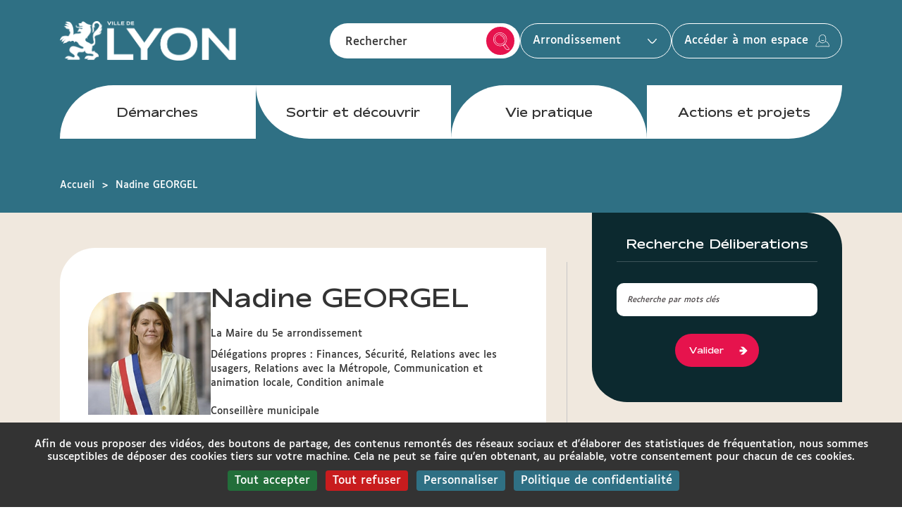

--- FILE ---
content_type: text/html; charset=UTF-8
request_url: https://www.lyon.fr/elu/nadine-georgel
body_size: 99735
content:

<!DOCTYPE html>
<html  lang="fr" dir="ltr" prefix="content: http://purl.org/rss/1.0/modules/content/  dc: http://purl.org/dc/terms/  foaf: http://xmlns.com/foaf/0.1/  og: http://ogp.me/ns#  rdfs: http://www.w3.org/2000/01/rdf-schema#  schema: http://schema.org/  sioc: http://rdfs.org/sioc/ns#  sioct: http://rdfs.org/sioc/types#  skos: http://www.w3.org/2004/02/skos/core#  xsd: http://www.w3.org/2001/XMLSchema# ">
<head>
  <meta charset="utf-8" />
<script>var _paq = _paq || [];(function(){var u=(("https:" == document.location.protocol) ? "https://stats.lyon.cloud-ed.fr/" : "http://stats.lyon.cloud-ed.fr/");_paq.push(["setSiteId", "44"]);_paq.push(["setTrackerUrl", u+"matomo.php"]);_paq.push(["setDoNotTrack", 1]);if (!window.matomo_search_results_active) {_paq.push(["trackPageView"]);}_paq.push(["setIgnoreClasses", ["no-tracking","colorbox"]]);_paq.push(["enableLinkTracking"]);var d=document,g=d.createElement("script"),s=d.getElementsByTagName("script")[0];g.type="text/javascript";g.defer=true;g.async=true;g.src=u+"matomo.js";s.parentNode.insertBefore(g,s);})();</script>
<meta name="Generator" content="Drupal 9 (https://www.drupal.org)" />
<meta name="MobileOptimized" content="width" />
<meta name="HandheldFriendly" content="true" />
<meta name="viewport" content="width=device-width, initial-scale=1.0" />
<link rel="icon" href="/sites/lyonfr/files/favicon.ico" type="image/vnd.microsoft.icon" />
<link rel="alternate" hreflang="fr" href="https://www.lyon.fr/elu/nadine-georgel" />
<link rel="canonical" href="https://www.lyon.fr/elu/nadine-georgel" />
<link rel="shortlink" href="https://www.lyon.fr/node/547639" />

    <title>Nadine GEORGEL | Ville de Lyon</title>
    <link rel="stylesheet" media="all" href="/sites/lyonfr/files/css/css_T2vwevefhSPYwV57ufjXmmB0U8ukC8SOJLgw7S7Bj0Y.css" />
<link rel="stylesheet" media="screen" href="/sites/lyonfr/files/css/css_A4fAF-tSxQQaqdlU6gtvXxawnLnm1r9h90dUSEe-4eY.css" />
<link rel="stylesheet" media="all" href="/sites/lyonfr/files/css/css_v52pnKvzGMwJsCsbQob1gLXKl-3n3S7iFQHISwvruAA.css" />
<link rel="stylesheet" media="print" href="/sites/lyonfr/files/css/css_0CzTqLtQZRewQYMxh5vXbVUi6kVDhscC0WZGqiOUzvo.css" />
<link rel="stylesheet" media="all" href="/sites/lyonfr/files/css/css_Js8PQZr-wmzupprCtlff82E61nhaHtrUnziEugKi4h8.css" />

      
                </head>
<body  class="theme-blue path-node page-node-type-elu has-glyphicons">

<ul id="evitement">
  <li>
    <a href="#mainContenu">Aller au contenu principal</a>
  </li>
</ul>


  <div class="dialog-off-canvas-main-canvas" data-off-canvas-main-canvas>
    


<header class="headerNew micrositeColor" role="banner">
  <div class="container">
              <!-- Sticky -->
      <nav
        id="customNavigationSticky"
        class="headerNew-mainMenu navbar navbar-default menu affix micrositeColor"
        data-spy="affix"
        data-offsettop="257"
        role="navigation"
        aria-label="Primaire"
      >
        <div class="container">
                                          
      <div class="headerNew-leftCol col">
    <div class="content flexbox-container" >
      
        
                            <a href="/" title="Ville de Lyon - Site officiel : Accueil" rel="home">
            <img src="/sites/lyonfr/files/logo-lyon.png" alt="Ville de Lyon - Site officiel : Accueil"/>
          </a>
        
                              </div>
  </div>

<div class="headerNew-centerCol col"  id="block-navigationedito-sticky" class="block block-menu-block block-menu-blocknavigation-edito">
  
  
    <nav id="block-lyonfr-main-menu2" class="headerNew-menuNav navbar navbar-default menu" aria-label="principal" role="navigation">            <div class="navbar-toggle">
      <button id="menu-burger" type="button" class="collapsed" data-toggle="collapse" data-target="#navbar" aria-expanded="false" aria-controls="navbar">
        <span class="sr-only">Menu principal</span>
        <span></span>
        <span></span>
        <span></span>
        <span></span>
      </button>
    </div>
          <div class="headerNew-block-lyonfr-main-menu navbar navbar-default menu">
        <div id="navbar" class="navbar-collapse collapse">
          
            <!-- Menu principal -->
        <div class="navbar-collapse collapse">
          <ul class="menu nav navbar-nav">
                                                                                                                  
              <li class="accueil">
                                  <a href="/demarches" class="micrositeText">
                                                                                                    Démarches                  </a>
                                </li>
                                                                                                                  
              <li>
                                  <a href="/sortir-et-decouvrir" class="micrositeText">
                                                                                                    Sortir et découvrir                  </a>
                                </li>
                                                                                                                  
              <li>
                                  <a href="/vie-pratique" class="micrositeText">
                                                                                                    Vie pratique                  </a>
                                </li>
                                                                                                                  
              <li>
                                  <a href="/actions-et-projets" class="micrositeText">
                                                                                                    Actions et projets                  </a>
                                </li>
                      </ul>
          <nav role="navigation" >
            
  <div class="visually-hidden" style="background-color: black;color: white;">Arrondissements mobile</div>
  

        <div class="headerNew-arrondissement headerNew-arrondissement-mobile">
  <ul class="nav nav-pills flexbox-container">
    <li class="dropdown flexbox-container">
      <button title="Choisir l'arrondissement" class="dropdown-toggle micrositeColor micrositeText" data-toggle="dropdown" role="button" aria-expanded="false"> Arrondissement
        <span class="caret">
													<svg aria-hidden="true" focusable="false" width="13" height="7" viewBox="0 0 13 7" fill="none" xmlns="http://www.w3.org/2000/svg" aria-hidden="true" focusable="false">
														<g clip-path="url(#clip0_1320_8936)">
														<path d="M12.965 1.07834C12.0106 1.60117 11.4264 2.73415 10.7208 3.53805C9.86233 4.51641 7.47126 7.58727 6.01418 6.90188C4.51324 6.19465 3.39324 4.64225 2.30356 3.42689C1.79571 2.8604 1.28362 2.29747 0.760706 1.74527C0.497994 1.46738 -0.000386117 1.11665 2.24486e-07 0.673416C2.24486e-07 0.0795296 0.718209 -0.225155 1.12619 0.194853C2.34046 1.44535 3.49542 2.75182 4.65116 4.05789C5.02202 4.47444 5.42939 4.85504 5.86814 5.19485C6.82588 5.94317 7.63295 4.73594 8.39713 4.01621C9.19319 3.26611 9.9311 2.45726 10.5896 1.57794C10.8987 1.16488 11.3623 0.39255 11.8105 0.157735C12.4435 -0.173746 13.1681 0.203785 12.965 1.07834Z" fill="white"/>
														</g>
														<defs>
														<clipPath id="clip0_1320_8936">
														<rect width="13" height="7" fill="white"/>
														</clipPath>
														</defs>
													</svg>
												</span>
      </button>
      <ul class="dropdown-menu" >
                  <li ><a href="https://mairie1.lyon.fr" target="_blank">1er</a></li>
                  <li ><a href="https://mairie2.lyon.fr" target="_blank">2e</a></li>
                  <li ><a href="https://mairie3.lyon.fr" target="_blank">3e</a></li>
                  <li ><a href="https://mairie4.lyon.fr" target="_blank">4e</a></li>
                  <li ><a href="https://mairie5.lyon.fr" target="_blank">5e</a></li>
                  <li ><a href="https://mairie6.lyon.fr" target="_blank">6e</a></li>
                  <li ><a href="https://mairie7.lyon.fr" target="_blank">7e</a></li>
                  <li ><a href="https://mairie8.lyon.fr" target="_blank">8e</a></li>
                  <li ><a href="https://mairie9.lyon.fr" target="_blank">9e</a></li>
              </ul>
    </li>
  </ul>
</div>

  </nav>

        </div>
  



          
        </div>
      </div>
      </nav>
</div>
        

                                            <div class="headerNew-rightCol col">
              <div class="content">
                        
    <div class="search-block-form search-form block block-search block-search-form-block headerNew-searchBar" data-drupal-selector="search-block-form" id="block-lyonfr-edito-search" role="search">
      <form action="/recherche" method="get" id="search-block-form" accept-charset="UTF-8">
  <div class="form-item js-form-item form-type-search js-form-type-search form-item-search-api-fulltext js-form-item-search-api-fulltext form-no-label form-group">

  
  <input data-drupal-selector="edit-search-api-fulltext-6978d9eba3c5f" class="form-search form-control" placeholder="Rechercher" type="search" id="edit-search-api-fulltext-6978d9eba3c5f" name="search_api_fulltext" value="" maxlength="128" title="Rechercher" />

  <label for="edit-search-api-fulltext-s-6978d9eba40716.79571906" class="control-label">Rechercher</label>

  
  </div>
<input data-drupal-selector="edit-type" type="hidden" name="type" value="All" /><div data-drupal-selector="edit-actions" class="form-actions form-group js-form-wrapper form-wrapper" id="edit-actions-6978d9eba43a3"><button  data-drupal-selector="edit-submit" class="button js-form-submit form-submit btn-primary btn" type="submit" id="edit-submit" value="Rechercher" name="">Rechercher<span class="icon glyphicon glyphicon-search" aria-hidden="true"></span></button></div>


</form>

  </div>

    <div class="headerNew-arrondissement">
  <ul class="nav nav-pills flexbox-container">
    <li class="dropdown flexbox-container">
      <button title="Choisir l'arrondissement" class="dropdown-toggle micrositeColor micrositeText" id="drop4" data-toggle="dropdown" role="button" aria-expanded="false"> Arrondissement
        <span class="caret">
          <svg aria-hidden="true" focusable="false" width="13" height="7" viewBox="0 0 13 7" fill="none" xmlns="http://www.w3.org/2000/svg" aria-hidden="true" focusable="false">
            <g clip-path="url(#clip0_1320_8936)">
              <path d="M12.965 1.07834C12.0106 1.60117 11.4264 2.73415 10.7208 3.53805C9.86233 4.51641 7.47126 7.58727 6.01418 6.90188C4.51324 6.19465 3.39324 4.64225 2.30356 3.42689C1.79571 2.8604 1.28362 2.29747 0.760706 1.74527C0.497994 1.46738 -0.000386117 1.11665 2.24486e-07 0.673416C2.24486e-07 0.0795296 0.718209 -0.225155 1.12619 0.194853C2.34046 1.44535 3.49542 2.75182 4.65116 4.05789C5.02202 4.47444 5.42939 4.85504 5.86814 5.19485C6.82588 5.94317 7.63295 4.73594 8.39713 4.01621C9.19319 3.26611 9.9311 2.45726 10.5896 1.57794C10.8987 1.16488 11.3623 0.39255 11.8105 0.157735C12.4435 -0.173746 13.1681 0.203785 12.965 1.07834Z" fill="white"/>
            </g>
            <defs>
              <clipPath id="clip0_1320_8936">
                <rect width="13" height="7" fill="white"/>
              </clipPath>
            </defs>
          </svg>
        </span>
      </button>
      <ul class="dropdown-menu" id="menu1" aria-labelledby="drop4">
                  <li ><a href="https://mairie1.lyon.fr" target="_blank" title="1er">1er</a></li>
                  <li ><a href="https://mairie2.lyon.fr" target="_blank" title="2e">2e</a></li>
                  <li ><a href="https://mairie3.lyon.fr" target="_blank" title="3e">3e</a></li>
                  <li ><a href="https://mairie4.lyon.fr" target="_blank" title="4e">4e</a></li>
                  <li ><a href="https://mairie5.lyon.fr" target="_blank" title="5e">5e</a></li>
                  <li ><a href="https://mairie6.lyon.fr" target="_blank" title="6e">6e</a></li>
                  <li ><a href="https://mairie7.lyon.fr" target="_blank" title="7e">7e</a></li>
                  <li ><a href="https://mairie8.lyon.fr" target="_blank" title="8e">8e</a></li>
                  <li  id="last-item-id" ><a href="https://mairie9.lyon.fr" target="_blank" title="9e">9e</a></li>
              </ul>
    </li>
  </ul>
</div>








  <div class="container-fluid">
    <div class="row">
      <div class="col bloc-acces-compte bloc-acces-compte-single">
        <div class="content flexbox-container">
          <form action="/elu/nadine-georgel" method="post" id="openid-connect-login-form" accept-charset="UTF-8">
  <button  data-drupal-selector="edit-openid-connect-client-cut-login" class="button js-form-submit form-submit btn-default btn icon-after" type="submit" id="edit-openid-connect-client-cut-login" name="cut" value="Accéder à mon espace"><svg role="presentation" aria-hidden="true" xmlns="http://www.w3.org/2000/svg" width="20" height="18" viewBox="0 0 20 18" fill="none"><path d="M20 16.9399V16.8999C20 16.8699 19.98 16.8299 19.95 16.7999C19.93 16.7599 20.03 16.6699 19.99 16.6099C19.89 16.4699 19.94 16.3199 19.91 16.1699C19.89 16.0399 19.88 15.9099 19.86 15.7799C19.86 15.7399 19.86 15.6799 19.84 15.6599C19.71 15.5599 19.75 15.4299 19.72 15.3099C19.68 15.1799 19.67 15.0399 19.63 14.9099C19.63 14.8799 19.66 14.8299 19.64 14.7999C19.51 14.5799 19.53 14.5799 19.48 14.2799C19.48 14.2299 19.42 14.1899 19.39 14.1399C19.38 14.1199 19.34 14.0999 19.35 14.0899C19.4 13.9099 19.24 13.7899 19.23 13.6399C19.23 13.4599 19.14 13.3099 19.05 13.1699C18.78 12.7299 18.57 12.2199 18.13 11.8999C17.96 11.6299 17.7 11.4399 17.52 11.1599C17.35 10.9299 17.11 10.7599 16.88 10.5899C16.87 10.5799 16.85 10.5599 16.84 10.5599C16.69 10.5799 16.64 10.4299 16.53 10.3999C16.41 10.3699 16.31 10.3199 16.21 10.2599C16.02 10.1199 15.81 10.0099 15.6 9.90991C15.39 9.81991 15.24 9.61991 15.03 9.56991C14.91 9.50991 14.81 9.45992 14.71 9.44991C14.7 9.44991 14.68 9.44991 14.67 9.44991C14.67 9.44991 14.67 9.42991 14.68 9.41991C14.7 9.36991 14.77 9.33991 14.7 9.25991C14.69 9.24991 14.7 9.21991 14.73 9.21991C14.81 9.21991 14.79 9.17991 14.8 9.15991C14.8 9.11991 14.85 9.08992 14.8 9.02991C14.78 8.98991 14.87 8.97991 14.88 8.93991C14.9 8.87991 14.89 8.79991 14.99 8.75991C15.01 8.75991 15.01 8.71991 14.99 8.68991C14.94 8.62991 14.96 8.57991 15.01 8.55991C15.06 8.53991 15.06 8.49991 15.07 8.46991C15.09 8.39991 15.08 8.32991 15.07 8.24991C15.05 8.10991 15.11 7.98991 15.07 7.84991C15.05 7.80991 15.06 7.76991 15.07 7.72991C15.18 7.68991 15.25 7.61991 15.22 7.54991C15.22 7.53991 15.22 7.51991 15.22 7.51991C15.3 7.48991 15.28 7.43991 15.26 7.41991C15.18 7.34991 15.22 7.26992 15.21 7.19991C15.21 7.15991 15.21 7.11991 15.21 7.07991C15.21 7.03991 15.18 6.99992 15.16 6.94991C15.14 6.91991 15.26 6.87991 15.16 6.84991C15.33 6.75991 15.03 6.64991 15.21 6.55991C15.22 6.55991 15.22 6.52991 15.21 6.51991C15.11 6.47991 15.17 6.42991 15.16 6.38991C15.16 6.30991 15.12 6.22991 15.22 6.14991C15.18 6.00991 15.3 5.87991 15.28 5.73991C15.28 5.64991 15.27 5.62991 15.16 5.58991C15.16 5.54991 15.16 5.50991 15.16 5.46991C15.16 5.40991 15.11 5.34992 15.11 5.27991V4.83991C15.11 4.68991 15.06 4.54991 15.11 4.38991C15.14 4.29991 15.09 4.20992 15.08 4.11992C15.07 4.03992 15.13 3.94991 15.08 3.86992C15.03 3.79992 14.93 3.74991 15.02 3.64991V3.62991C14.9 3.59991 14.94 3.50992 14.9 3.45992C14.9 3.44992 14.93 3.40991 14.91 3.39991C14.83 3.36991 14.87 3.27991 14.81 3.24991C14.74 3.20991 14.72 3.15991 14.7 3.10991C14.69 3.05991 14.7 2.99992 14.68 2.95992C14.68 2.92992 14.68 2.87991 14.59 2.89991C14.64 2.83991 14.61 2.80991 14.59 2.77991C14.52 2.63991 14.44 2.51991 14.36 2.37991C14.35 2.35991 14.33 2.33991 14.3 2.32991C14.21 2.30991 14.18 2.25991 14.18 2.16991C14.18 2.11991 14.16 2.05991 14.1 2.05991C14.04 2.05991 14.02 2.02991 14 1.99991C13.94 1.93991 13.89 1.85991 13.82 1.80991C13.74 1.74991 13.76 1.61991 13.78 1.49991C13.78 1.43991 13.78 1.38991 13.73 1.39991C13.67 1.40991 13.66 1.37991 13.62 1.36991C13.58 1.34991 13.52 1.34991 13.49 1.32991C13.46 1.30991 13.45 1.24992 13.43 1.20992C13.43 1.18992 13.41 1.16991 13.39 1.17991C13.29 1.21991 13.27 1.14991 13.23 1.11991L12.9 0.889913C12.79 0.819914 12.67 0.779914 12.59 0.649914C12.55 0.589914 12.46 0.589914 12.38 0.589914C12.29 0.589914 12.2 0.579915 12.16 0.439915C12.15 0.399915 12.09 0.429914 12.08 0.399914C12.06 0.359914 12 0.469914 11.99 0.389914C11.99 0.349914 11.94 0.359914 11.91 0.349914C11.75 0.239914 11.53 0.309914 11.35 0.249914C11.3 0.239914 11.26 0.169914 11.19 0.259914H11.17C11.16 0.0899143 11.1 0.139914 11.03 0.239914C11.01 0.259914 10.99 0.239914 10.97 0.239914C10.8 0.209914 10.62 0.179915 10.45 0.189915C10.38 0.189915 10.32 0.139914 10.26 0.0999145C10.19 0.0499145 10.11 -0.0400854 10.04 0.0199146C9.96996 0.0799146 9.89996 0.059914 9.83996 0.079914C9.80996 0.079914 9.78996 0.0799143 9.75996 0.0899143C9.65996 0.149914 9.66996 0.149914 9.54996 0.119914C9.53996 0.119914 9.52996 0.119914 9.50996 0.119914C9.48996 0.139914 9.46996 0.169914 9.44996 0.169914C9.25996 0.229914 9.04996 0.179914 8.88997 0.349914C8.88997 0.349914 8.85996 0.349914 8.84996 0.349914C8.81996 0.349914 8.79996 0.349914 8.76996 0.329914C8.67996 0.289914 8.67997 0.519914 8.56997 0.409914C8.56997 0.509914 8.50996 0.479914 8.46996 0.499914C8.43996 0.519914 8.37996 0.499913 8.35996 0.549913C8.33996 0.609913 8.27996 0.549914 8.24996 0.589914C8.23996 0.599914 8.21996 0.609913 8.21996 0.629913C8.21996 0.709913 8.15996 0.709915 8.11996 0.709915C8.07996 0.709915 8.01996 0.689915 8.00996 0.769915C7.84996 0.799915 7.78997 0.969915 7.64997 1.03991C7.59997 1.05991 7.53997 1.05991 7.48997 1.07991C7.43997 1.09991 7.39996 1.14991 7.34996 1.17991L7.22997 1.26991L7.10996 1.35991C7.10996 1.35991 7.03996 1.41992 7.00996 1.45992C6.97996 1.49992 6.97996 1.56991 6.92996 1.56991C6.85996 1.56991 6.83996 1.61991 6.79996 1.64991C6.73996 1.68991 6.70996 1.74991 6.65996 1.79991C6.59996 1.84991 6.55996 1.92992 6.45996 1.95992C6.38996 1.96992 6.32996 2.01991 6.36996 2.12991C6.36996 2.13991 6.36996 2.15991 6.34996 2.15991C6.24996 2.13991 6.25997 2.20991 6.22997 2.23991C6.16997 2.29991 6.15996 2.39991 6.07996 2.42991C6.00996 2.45991 5.99996 2.51991 5.94996 2.55991C5.89996 2.59991 5.83997 2.62991 5.80997 2.67991C5.76997 2.74991 5.69996 2.79991 5.75996 2.90991C5.66996 2.99991 5.70996 3.13991 5.66996 3.24991C5.61996 3.37991 5.56996 3.50991 5.52996 3.63991C5.51996 3.69991 5.45996 3.73991 5.52996 3.81991C5.53996 3.82991 5.52996 3.85991 5.50996 3.85991C5.42996 3.85991 5.44996 3.90991 5.43996 3.93991C5.43996 3.98991 5.39996 4.01991 5.43996 4.07991C5.46996 4.10991 5.37996 4.14991 5.36996 4.19991C5.36996 4.27991 5.38996 4.35991 5.28996 4.41991C5.26996 4.42991 5.27996 4.46991 5.29996 4.49991C5.34997 4.55991 5.33996 4.60991 5.29996 4.64991C5.25996 4.68991 5.25996 4.71991 5.24996 4.75991C5.24996 4.83991 5.26996 4.91991 5.27996 4.99991C5.30996 5.14991 5.27996 5.27991 5.33996 5.42991C5.38996 5.52991 5.30997 5.63991 5.39997 5.73991C5.40997 5.74991 5.39997 5.76991 5.39997 5.77991C5.27997 5.80992 5.19997 5.87991 5.21996 5.94991C5.21996 5.94991 5.21996 5.96991 5.21996 5.97991C5.13997 6.00991 5.15996 6.04991 5.17996 6.06991C5.25996 6.13991 5.21996 6.19991 5.22997 6.26991C5.22997 6.30991 5.22997 6.33991 5.22997 6.37991C5.22997 6.41991 5.25996 6.44991 5.27996 6.48991C5.29996 6.51991 5.17996 6.54991 5.27996 6.57991C5.10996 6.65991 5.40997 6.74991 5.22997 6.83991C5.21996 6.83991 5.21996 6.86992 5.22997 6.86992C5.33997 6.90991 5.26996 6.94991 5.27996 6.98991C5.25996 7.08991 5.32997 7.19991 5.21996 7.29991C5.25996 7.44991 5.13996 7.59991 5.15996 7.75991C5.16996 7.87991 5.15996 7.87991 5.35996 7.94991C5.35996 7.95992 5.37996 7.97991 5.37996 7.98991C5.40997 8.11991 5.42996 8.25991 5.44996 8.38991C5.46996 8.51991 5.53996 8.63992 5.49996 8.78992C5.47996 8.87992 5.53997 8.94991 5.56997 9.01991C5.59997 9.08991 5.52996 9.17991 5.58996 9.23991C5.63996 9.28991 5.74996 9.31991 5.66996 9.42991C5.66996 9.42991 5.66996 9.44991 5.67996 9.44991C5.76996 9.44991 5.76996 9.48991 5.77996 9.53992C5.74996 9.53992 5.70996 9.53991 5.68996 9.58991C5.66996 9.62991 5.55997 9.58991 5.48997 9.60991C5.43997 9.62992 5.39996 9.66992 5.35996 9.70992C5.35996 9.70992 5.33996 9.72991 5.32996 9.71991C5.17996 9.69991 5.07996 9.80991 4.94996 9.84991C4.82996 9.88991 4.69996 9.92991 4.57996 9.98991C4.30996 10.1199 4.06997 10.2999 3.81997 10.4699C3.73997 10.5299 3.63996 10.5699 3.60996 10.6899C3.59996 10.7399 3.51996 10.7999 3.45996 10.7899C3.37996 10.7899 3.33996 10.8299 3.28996 10.8699L2.99996 11.1299C2.89996 11.2199 2.80996 11.3099 2.71996 11.3999C2.75996 11.5899 2.51997 11.5299 2.47997 11.6499C2.46997 11.6899 2.40996 11.7099 2.41996 11.7799C2.41996 11.8099 2.38996 11.8699 2.35996 11.8699C2.25996 11.8699 2.22996 11.9399 2.18996 11.9999C2.02996 12.2099 1.85996 12.3999 1.76996 12.6599C1.72996 12.8099 1.62996 12.9499 1.52996 13.0799C1.41996 13.2199 1.42996 13.3999 1.35996 13.5399C1.31996 13.6199 1.28996 13.7099 1.18996 13.7599C1.11996 14.0599 0.899964 14.2899 0.819964 14.5899C0.799964 14.6699 0.819964 14.7499 0.819964 14.8199C0.819964 14.9099 0.729965 14.9699 0.699965 15.0399C0.699965 15.0499 0.689965 15.0799 0.699965 15.0899C0.769965 15.1699 0.719965 15.2299 0.699965 15.2999C0.689965 15.3899 0.679965 15.4899 0.589965 15.5599C0.669965 15.7999 0.559964 16.0199 0.559964 16.2499C0.559964 16.3099 0.529964 16.3799 0.559964 16.4199C0.669964 16.5699 0.579964 16.7199 0.639964 16.8699L0.659965 16.9299V16.9599L0.849964 17.1499H0.859964C0.899964 17.1499 0.939964 17.1499 0.979964 17.1499C1.05996 17.1499 1.14996 17.1599 1.22996 17.1699C1.27996 17.1699 1.33996 17.1499 1.35996 17.1699C1.41996 17.2499 1.48996 17.1999 1.54996 17.2199C1.60996 17.2399 1.67996 17.2699 1.73996 17.2799L2.71996 17.3399C2.79996 17.3399 2.87996 17.3399 2.94996 17.3399C3.01996 17.3399 3.08996 17.3299 3.16996 17.3799C3.22996 17.4199 3.32997 17.4199 3.38997 17.3799C3.44997 17.3499 3.48996 17.3099 3.53996 17.3799C3.58996 17.2899 3.66997 17.3299 3.72997 17.3299C4.02997 17.3299 4.32997 17.4099 4.63997 17.3999C4.79996 17.3999 4.94996 17.2499 5.10996 17.3899C5.11996 17.3999 5.15996 17.3899 5.16996 17.3699C5.24996 17.2999 5.36996 17.2999 5.42996 17.3399C5.51996 17.3999 5.58996 17.3899 5.66996 17.3799C5.94996 17.3599 6.22996 17.3399 6.50996 17.3299H7.78996C7.84996 17.3299 7.91997 17.3299 7.98997 17.2899C8.09997 17.2299 8.23996 17.3099 8.35996 17.2099C8.51996 17.3399 8.68996 17.2499 8.84996 17.2699C9.23996 17.3099 9.62996 17.2099 10.02 17.3299C10.09 17.3499 10.17 17.3299 10.25 17.3299C10.33 17.3299 10.42 17.3099 10.47 17.3599C10.56 17.4499 10.6 17.3099 10.68 17.3199C10.8 17.3499 10.93 17.3199 11.05 17.3199C11.17 17.3199 11.29 17.3599 11.4 17.3099C11.52 17.2499 11.62 17.2699 11.74 17.3099C11.76 17.3099 11.79 17.3199 11.81 17.3099C11.91 17.1999 12.04 17.2999 12.14 17.2499C12.26 17.1999 12.37 17.1899 12.49 17.1999C12.55 17.1999 12.62 17.2399 12.68 17.2499C12.75 17.2499 12.83 17.2799 12.89 17.2499C13.03 17.1799 13.17 17.2099 13.31 17.1999C13.41 17.1999 13.5 17.2299 13.6 17.1499C13.64 17.1199 13.73 17.1499 13.79 17.1799C13.88 17.2299 13.99 17.1599 14.06 17.2599C14.12 17.2099 14.18 17.1999 14.25 17.1999H14.55C14.64 17.2099 14.73 17.1699 14.82 17.2399C14.92 17.3199 15 17.1499 15.1 17.1999C15.13 17.2099 15.17 17.1899 15.19 17.1999C15.29 17.2899 15.39 17.2499 15.5 17.2499H16.59C16.8 17.2499 17.01 17.2899 17.22 17.3099H17.24C17.33 17.4199 17.44 17.3399 17.55 17.3699C17.65 17.3899 17.75 17.4399 17.86 17.4299C18 17.4199 18.14 17.4299 18.28 17.4299C18.41 17.4299 18.54 17.4299 18.68 17.3799C18.81 17.3299 18.96 17.3799 19.1 17.3699C19.16 17.3699 19.21 17.3199 19.27 17.3199C19.33 17.3199 19.4 17.3599 19.46 17.3699H19.51L19.95 16.9299L20 16.9399ZM5.97997 4.55991C5.95997 4.40991 6.06996 4.28991 6.10996 4.15991C6.11996 4.11991 6.07997 4.07992 6.06997 4.03992C6.06997 3.98992 6.12996 3.96991 6.15996 3.93991V3.91991C6.07996 3.86991 6.12996 3.84991 6.13997 3.80991C6.13997 3.76991 6.14997 3.71992 6.23997 3.70992C6.15997 3.56992 6.27996 3.49991 6.29996 3.38991C6.29996 3.35991 6.34996 3.34991 6.32996 3.31991C6.25996 3.20991 6.35996 3.17991 6.32996 3.07991C6.29996 2.97991 6.38996 2.92991 6.42996 2.85991C6.43996 2.83991 6.43996 2.79991 6.46996 2.80991C6.54996 2.81991 6.52996 2.76991 6.55997 2.74991C6.58997 2.72991 6.62996 2.71991 6.65996 2.69991L6.98997 2.34991C6.98997 2.34991 7.03997 2.28991 7.06997 2.26991C7.09997 2.24991 7.10996 2.20991 7.16996 2.21991C7.21996 2.21991 7.24997 2.18991 7.23997 2.13991C7.23997 2.08991 7.21996 2.04991 7.28996 2.08991C7.23996 2.00991 7.28997 2.00991 7.31997 1.98991C7.41997 1.87991 7.57996 1.84991 7.69996 1.75991C7.75996 1.70991 7.72996 1.54991 7.86996 1.61991C7.87996 1.61991 7.88997 1.59991 7.88997 1.58991C7.88997 1.50991 7.92997 1.47991 7.97997 1.49991C8.04997 1.52991 8.06996 1.49991 8.09996 1.47991C8.20996 1.39991 8.30996 1.30991 8.42996 1.23991C8.60996 1.12991 8.80996 1.08991 8.99996 1.00991C9.02996 1.00991 9.05996 0.999915 9.07996 0.949915C9.11996 0.869915 9.19997 0.939914 9.23997 0.829914C9.33997 0.929914 9.40997 0.829914 9.48997 0.829914C9.67997 0.829914 9.86997 0.719914 10.06 0.829914C10.1 0.849914 10.13 0.829914 10.17 0.829914C10.21 0.829914 10.25 0.809915 10.28 0.859915C10.32 0.949915 10.34 0.809914 10.38 0.829914C10.44 0.859914 10.5 0.839915 10.56 0.849914C10.62 0.849914 10.67 0.899915 10.73 0.849914C10.8 0.799914 10.84 0.829913 10.89 0.879913C10.89 0.879913 10.91 0.899913 10.92 0.879913C10.99 0.779913 11.03 0.879914 11.09 0.839914C11.16 0.799914 11.22 0.809914 11.27 0.839914C11.3 0.849914 11.32 0.899914 11.35 0.909914C11.38 0.929914 11.41 0.959914 11.45 0.929914C11.54 0.869914 11.59 0.929915 11.67 0.949915C11.72 0.949915 11.75 1.00991 11.82 0.949915C11.85 0.929915 11.89 0.969914 11.9 1.00991C11.92 1.06991 12 1.02991 11.99 1.13991C12.04 1.10991 12.07 1.10991 12.1 1.12991C12.14 1.15991 12.19 1.16991 12.23 1.19991C12.27 1.21991 12.33 1.20991 12.33 1.29991C12.33 1.38991 12.45 1.26991 12.47 1.33991C12.47 1.35991 12.51 1.33991 12.51 1.36991C12.51 1.46991 12.57 1.46991 12.61 1.48991C12.75 1.59991 12.91 1.68991 13.03 1.81991C13.1 1.88991 13.16 1.97991 13.22 2.06991C13.17 2.17991 13.26 2.16991 13.28 2.21991C13.29 2.26991 13.29 2.33992 13.33 2.36992C13.39 2.40991 13.41 2.46991 13.46 2.51991C13.5 2.56991 13.53 2.61991 13.61 2.63991C13.69 2.65991 13.69 2.73991 13.73 2.79991C13.75 2.81991 13.8 2.81991 13.82 2.83991C13.84 2.86991 13.82 2.90991 13.82 2.93991C13.82 2.96991 13.85 2.98991 13.91 2.99991C13.94 2.99991 13.87 3.08991 13.91 3.09991C14.02 3.11991 14.01 3.19991 14.05 3.25991C14.08 3.30991 14.11 3.36991 14.13 3.41991C14.13 3.43991 14.13 3.46991 14.15 3.46991C14.27 3.47991 14.23 3.55991 14.26 3.60991C14.29 3.66991 14.31 3.72992 14.32 3.78992C14.32 3.80992 14.28 3.83991 14.29 3.84991C14.37 3.94991 14.37 3.94991 14.35 4.09991C14.35 4.11991 14.38 4.13991 14.4 4.15991C14.4 4.15991 14.43 4.17991 14.43 4.18991C14.33 4.27991 14.45 4.33991 14.4 4.41991C14.33 4.50991 14.38 4.57991 14.38 4.64991C14.41 4.87991 14.33 5.12991 14.45 5.39991C14.42 5.55991 14.47 5.71991 14.4 5.87991C14.34 6.01991 14.39 6.16991 14.39 6.30991V6.32991C14.49 6.37991 14.42 6.43991 14.45 6.49991C14.45 6.54991 14.45 6.58991 14.45 6.63991C14.45 6.67991 14.42 6.72991 14.5 6.76991C14.5 6.76991 14.5 6.77991 14.5 6.78992C14.5 6.79992 14.5 6.81991 14.5 6.82991C14.5 6.82991 14.5 6.84991 14.48 6.85991C14.42 6.88991 14.44 6.90991 14.44 6.93991C14.44 6.99991 14.44 7.05992 14.44 7.11992V7.27991C14.44 7.27991 14.43 7.34991 14.44 7.37991C14.44 7.37991 14.44 7.38991 14.44 7.39991C14.43 7.40991 14.42 7.42991 14.44 7.43991C14.44 7.43991 14.44 7.44991 14.44 7.45992C14.44 7.48992 14.44 7.51991 14.45 7.54991C14.45 7.54991 14.45 7.54991 14.46 7.54991C14.42 7.56991 14.43 7.58991 14.43 7.61992C14.45 7.72992 14.37 7.82992 14.43 7.94991C14.47 8.01991 14.43 8.08991 14.4 8.14991C14.37 8.20991 14.43 8.29991 14.41 8.35991C14.4 8.39991 14.41 8.43991 14.32 8.45992C14.33 8.59992 14.19 8.67991 14.14 8.79991C14.13 8.82991 14.17 8.87991 14.17 8.90991C14.17 8.94991 14.11 8.95991 14.08 8.97991C14.08 8.97991 14.07 8.98991 14.08 8.99991C14.15 9.05991 14.1 9.06991 14.08 9.09991C14.07 9.13991 14.06 9.17991 13.98 9.17991C14.05 9.31991 13.92 9.36992 13.9 9.45992C13.9 9.47992 13.85 9.48991 13.87 9.51991C13.94 9.62991 13.83 9.64991 13.85 9.73991C13.87 9.82991 13.78 9.85991 13.73 9.91991C13.72 9.93991 13.72 9.96992 13.69 9.95992C13.61 9.92992 13.63 9.98991 13.6 9.99991C13.57 10.0099 13.53 10.0099 13.51 10.0299L13.18 10.2999C13.18 10.2999 13.13 10.3499 13.1 10.3699C13.07 10.3899 13.06 10.4199 13 10.3999C12.95 10.3799 12.92 10.4199 12.93 10.4599C12.93 10.4999 12.95 10.5399 12.88 10.4999C12.92 10.5899 12.88 10.5699 12.85 10.5899C12.75 10.6799 12.6 10.6899 12.5 10.7699C12.45 10.8099 12.46 10.9699 12.33 10.8799C12.32 10.8799 12.31 10.8899 12.32 10.9099C12.32 10.9899 12.28 11.0199 12.24 10.9899C12.18 10.9599 12.16 10.9799 12.13 10.9899C12.03 11.0499 11.94 11.1399 11.83 11.1899C11.66 11.2599 11.49 11.3299 11.31 11.3699C11.28 11.3699 11.26 11.3799 11.24 11.4299C11.21 11.4999 11.13 11.4399 11.1 11.5499C11.01 11.4399 10.95 11.5299 10.88 11.5299C10.71 11.5299 10.54 11.6299 10.37 11.5299C10.34 11.5099 10.3 11.5299 10.27 11.5299C10.24 11.5299 10.2 11.5499 10.17 11.4999C10.13 11.4099 10.11 11.5499 10.08 11.5299C10.03 11.4999 9.96996 11.5199 9.91996 11.5099C9.86996 11.5099 9.81996 11.4699 9.76996 11.5099C9.70996 11.5599 9.66996 11.5299 9.62996 11.4799C9.62996 11.4799 9.60996 11.4599 9.59996 11.4799C9.53996 11.5799 9.49996 11.4799 9.44996 11.5199C9.38996 11.5699 9.33996 11.5599 9.28996 11.5399C9.25996 11.5299 9.24996 11.4799 9.21996 11.4699C9.18997 11.4499 9.15996 11.4299 9.12996 11.4499C9.04996 11.5099 8.99996 11.4499 8.92996 11.4499C8.88996 11.4499 8.85996 11.3899 8.78996 11.4499C8.75996 11.4799 8.72997 11.4299 8.71996 11.3899C8.69996 11.3299 8.62996 11.3799 8.62996 11.2699C8.58996 11.3099 8.55996 11.3099 8.52996 11.2999C8.48996 11.2799 8.44996 11.2699 8.40996 11.2399C8.37996 11.2199 8.31997 11.2399 8.31997 11.1499C8.31997 11.0599 8.20996 11.1999 8.18996 11.1299C8.18996 11.1099 8.15996 11.1299 8.15996 11.1099C8.15996 11.0099 8.10997 11.0199 8.06997 10.9899C7.93997 10.8999 7.78996 10.8299 7.66996 10.7199C7.59996 10.6599 7.53997 10.5899 7.48997 10.5099C7.52997 10.3999 7.44996 10.4299 7.42996 10.3799C7.40996 10.3299 7.41996 10.2699 7.37996 10.2499C7.32996 10.2199 7.29996 10.1699 7.24996 10.1299C7.20996 10.0899 7.17996 10.0399 7.09996 10.0399C7.02996 10.0399 7.00996 9.95991 6.96996 9.90991C6.94997 9.88991 6.89997 9.90991 6.88997 9.87991C6.86997 9.85991 6.88997 9.80991 6.88997 9.77991C6.87996 9.74992 6.84997 9.73991 6.79996 9.73991C6.76996 9.73991 6.83996 9.64991 6.78996 9.64991C6.67996 9.64991 6.68997 9.56991 6.64997 9.52991C6.61997 9.48991 6.58997 9.43991 6.56997 9.38991C6.56997 9.37991 6.56996 9.34991 6.53996 9.34991C6.41996 9.35991 6.44996 9.27991 6.41996 9.23991C6.38996 9.18991 6.36996 9.13991 6.34996 9.07991C6.34996 9.06991 6.37996 9.02991 6.36996 9.01991C6.26996 8.94991 6.26996 8.94991 6.28996 8.80991C6.28996 8.78991 6.25997 8.77991 6.23997 8.75991C6.23997 8.75991 6.19996 8.75991 6.20996 8.73991C6.29996 8.63991 6.15996 8.60991 6.20996 8.53992C6.26996 8.44991 6.22996 8.38991 6.20996 8.32991C6.12996 8.12991 6.19996 7.90991 6.03996 7.70992C6.05996 7.57992 6.00997 7.44991 6.06997 7.31991C6.11997 7.19991 6.07997 7.06991 6.06997 6.93991V6.91991C5.96997 6.86991 6.03996 6.81991 6.00996 6.76991C6.00996 6.71991 6.00996 6.67991 6.00996 6.62991C6.00996 6.57991 6.03996 6.52991 5.95996 6.47991C5.95996 6.47991 5.95996 6.46992 5.95996 6.45992C5.95996 6.44991 5.95996 6.42991 5.95996 6.41991C5.95996 6.40991 5.95997 6.39991 5.97997 6.38991C6.03997 6.35991 6.01996 6.32991 6.01996 6.29991V6.09991V6.08991C6.01996 6.05991 6.02996 6.02991 6.01996 5.99991C6.01996 5.93991 6.03996 5.88991 6.01996 5.84991C6.01996 5.84991 5.99997 5.82991 5.98997 5.81991C6.01997 5.78991 6.05996 5.75991 6.02996 5.72991C6.00996 5.70991 6.03997 5.67991 5.98997 5.65991C5.95997 5.64991 5.95997 5.60991 5.97997 5.60991C6.05997 5.57991 6.02996 5.53991 6.02996 5.50991C6.00996 5.37991 6.05997 5.24991 5.97997 5.10991C5.92997 5.02991 5.95997 4.94991 5.97997 4.87991C5.99997 4.79991 5.91996 4.71991 5.92996 4.63991C5.92996 4.59991 5.92996 4.54991 5.99996 4.51991L5.97997 4.55991ZM19.06 16.6199C19.06 16.6199 18.97 16.6199 18.93 16.6399C18.81 16.6999 18.7 16.6899 18.58 16.6399C18.5 16.6099 18.4 16.5899 18.34 16.6399C18.27 16.6899 18.21 16.6799 18.14 16.6799C17.99 16.6799 17.83 16.6699 17.68 16.6799C17.51 16.6999 17.36 16.5999 17.23 16.4999C17.16 16.4499 17.09 16.4199 17.04 16.4599C16.98 16.5099 16.93 16.4999 16.87 16.5099C16.8 16.5199 16.73 16.5599 16.66 16.5599C16.59 16.5599 16.52 16.5199 16.45 16.5099C16.42 16.5099 16.38 16.4899 16.36 16.5099C16.27 16.5999 16.17 16.5599 16.08 16.5599C15.85 16.5599 15.62 16.5599 15.38 16.5599C15.15 16.5599 14.93 16.5799 14.7 16.5099C14.58 16.4699 14.45 16.5099 14.32 16.5399C14.18 16.5799 14.02 16.6099 13.88 16.4999C13.84 16.4699 13.77 16.5099 13.72 16.4999C13.66 16.4699 13.63 16.5899 13.56 16.5199C13.53 16.4899 13.46 16.5199 13.4 16.5099C13.07 16.4699 12.75 16.5799 12.42 16.5699C12.33 16.5699 12.24 16.5099 12.16 16.6199C12.16 16.6199 12.12 16.6299 12.12 16.6199C12.04 16.4499 11.96 16.5199 11.87 16.6199C11.85 16.6399 11.8 16.6199 11.76 16.6199C11.45 16.6199 11.14 16.6199 10.83 16.6199C10.71 16.6199 10.6 16.5799 10.48 16.5399C10.35 16.4999 10.22 16.3899 10.1 16.4499C9.97996 16.5099 9.85997 16.4799 9.73997 16.4999C9.68997 16.4999 9.64996 16.4999 9.59996 16.4999C9.42996 16.5499 9.42997 16.5499 9.23997 16.4999C9.21996 16.4999 9.19996 16.4999 9.17996 16.4999C9.13996 16.5099 9.09997 16.5399 9.05997 16.5399C8.71996 16.5699 8.36996 16.4699 8.02996 16.5999C8.00996 16.5999 7.98996 16.5899 7.96996 16.5799C7.92997 16.5699 7.87996 16.5599 7.83996 16.5399C7.70996 16.4799 7.58996 16.6899 7.45996 16.5399C7.39996 16.6299 7.31997 16.5799 7.23997 16.5899C7.16997 16.5899 7.08996 16.5599 7.02996 16.5899C6.94996 16.6399 6.89996 16.5699 6.82996 16.5899C6.79996 16.5899 6.75997 16.5899 6.73997 16.6099C6.66997 16.6799 6.58996 16.6499 6.51996 16.6399C6.43996 16.6299 6.36997 16.5699 6.29996 16.6399C6.02996 16.5999 5.76996 16.7099 5.50996 16.6999C5.41996 16.6999 5.31997 16.6599 5.22997 16.6499C5.12997 16.6499 5.02996 16.6499 4.92996 16.6499H4.36996C4.27996 16.6499 4.19996 16.6499 4.10996 16.6499C4.02996 16.6499 3.92996 16.7099 3.85996 16.6799C3.76996 16.6399 3.67996 16.6599 3.58996 16.6499H3.21996C3.06996 16.6399 2.91996 16.6599 2.76996 16.5999C2.67996 16.5599 2.53996 16.5299 2.43996 16.6299C2.42996 16.6399 2.38996 16.6399 2.37996 16.6299C2.30996 16.5399 2.21997 16.5899 2.13997 16.5899C1.98997 16.5899 1.83996 16.6299 1.69996 16.5699C1.58996 16.5299 1.48996 16.5399 1.38996 16.5199C1.34996 16.5199 1.30996 16.5099 1.26996 16.4999C1.24996 16.3799 1.21996 16.2499 1.23996 16.1299C1.26996 15.8999 1.29996 15.6599 1.34996 15.4299C1.36996 15.3299 1.43996 15.2399 1.34996 15.1299C1.33996 15.1099 1.34996 15.0599 1.37996 15.0499C1.46996 15.0199 1.45996 14.9599 1.46996 14.8999C1.47996 14.8199 1.52996 14.7599 1.49996 14.6599C1.47996 14.5999 1.57996 14.5399 1.60996 14.4699C1.64996 14.3499 1.66996 14.2099 1.78996 14.1299C1.81996 14.1099 1.81996 14.0499 1.81996 14.0099C1.79996 13.9099 1.84996 13.8199 1.90996 13.7799C1.97996 13.7399 1.99996 13.6799 2.02996 13.6299C2.08996 13.5099 2.13996 13.3799 2.17996 13.2499C2.25996 13.0099 2.44996 12.8199 2.53996 12.5799C2.60996 12.3999 2.79996 12.2999 2.83996 12.0999C2.85996 11.9999 2.97997 11.9799 3.05997 11.9299C3.17997 11.8399 3.25996 11.7099 3.37996 11.6099C3.48996 11.5199 3.62997 11.4499 3.72997 11.3599C3.86997 11.2399 4.02997 11.1399 4.13997 10.9699C4.25996 10.7999 4.47997 10.7699 4.64997 10.6799C4.81997 10.5999 4.95996 10.4499 5.15996 10.4599C5.38996 10.2999 5.67996 10.2899 5.92996 10.1799C6.03996 10.1299 6.08996 10.1099 6.11996 10.0599C6.11996 10.0599 6.12996 10.0799 6.13997 10.0799L6.38997 10.4099C6.38997 10.4099 6.41996 10.4499 6.44996 10.4499C6.52996 10.4499 6.55997 10.4999 6.56997 10.5799C6.56997 10.6299 6.59997 10.6799 6.64997 10.6699C6.70997 10.6699 6.71996 10.6899 6.74996 10.7099C6.80996 10.7599 6.85996 10.8199 6.91996 10.8599C6.99996 10.8999 6.97997 11.0299 6.96996 11.1499C6.96996 11.2099 6.96996 11.2599 7.01996 11.2399C7.07996 11.2199 7.08996 11.2399 7.11996 11.2499C7.15996 11.2599 7.20997 11.2499 7.23997 11.2699C7.26997 11.2899 7.27996 11.3399 7.29996 11.3799C7.29996 11.3899 7.31996 11.4199 7.33996 11.4099C7.42996 11.3599 7.44997 11.4199 7.48997 11.4499C7.58997 11.5099 7.69996 11.5699 7.78996 11.6299C7.88996 11.6899 8.00996 11.7099 8.07996 11.8299C8.11996 11.8899 8.19996 11.8799 8.26996 11.8799C8.34996 11.8799 8.43996 11.8699 8.46996 11.9999C8.46996 12.0399 8.52996 11.9999 8.53996 12.0399C8.55997 12.0699 8.60996 11.9699 8.61996 12.0399C8.61996 12.0799 8.66996 12.0699 8.68996 12.0799C8.83996 12.1699 9.02996 12.0899 9.18996 12.1499C9.22996 12.1599 9.26996 12.2199 9.32996 12.1199H9.34996C9.35996 12.2899 9.41996 12.2299 9.47997 12.1399C9.48997 12.1199 9.51996 12.1399 9.53996 12.1399C9.68996 12.1699 9.84996 12.1799 10.01 12.1799C10.07 12.1799 10.13 12.2299 10.18 12.2699C10.24 12.3199 10.32 12.4099 10.38 12.3499C10.44 12.2899 10.5 12.3099 10.56 12.2899C10.58 12.2899 10.61 12.2899 10.63 12.2799C10.72 12.2299 10.71 12.2199 10.81 12.2599C10.82 12.2599 10.83 12.2599 10.84 12.2599C10.86 12.2399 10.88 12.2099 10.9 12.2099C11.07 12.1499 11.26 12.2199 11.4 12.0499C11.4 12.0499 11.42 12.0499 11.44 12.0499C11.46 12.0499 11.49 12.0499 11.51 12.0699C11.59 12.1099 11.59 11.8999 11.69 12.0099C11.69 11.9099 11.75 11.9499 11.78 11.9299C11.81 11.9099 11.86 11.9299 11.87 11.8899C11.89 11.8299 11.94 11.8899 11.97 11.8599C11.98 11.8599 12 11.8499 12 11.8299C12 11.7499 12.05 11.7599 12.09 11.7599C12.13 11.7599 12.18 11.7899 12.19 11.7099C12.33 11.6899 12.4 11.5399 12.52 11.4899C12.56 11.4699 12.62 11.4899 12.67 11.4599C12.72 11.4399 12.76 11.4099 12.8 11.3799L12.92 11.3099L13.03 11.2299C13.03 11.2299 13.1 11.1799 13.13 11.1499C13.16 11.1199 13.16 11.0499 13.21 11.0499C13.27 11.0499 13.3 11.0099 13.33 10.9899C13.38 10.9599 13.42 10.8999 13.47 10.8699C13.53 10.8299 13.57 10.7599 13.67 10.7499C13.73 10.7499 13.8 10.7099 13.76 10.6099C13.76 10.5999 13.76 10.5799 13.78 10.5899C13.87 10.6299 13.86 10.5599 13.89 10.5299C13.95 10.4799 13.97 10.3899 14.05 10.3699C14.12 10.3499 14.13 10.2999 14.18 10.2699C14.23 10.2399 14.29 10.2199 14.32 10.1799C14.35 10.1399 14.38 10.1099 14.39 10.0499C14.42 10.0599 14.44 10.0899 14.47 10.0899C14.49 10.0899 14.52 10.0999 14.52 10.1199C14.54 10.2199 14.63 10.2199 14.68 10.2199C14.83 10.1999 14.94 10.2999 15.07 10.3399C15.14 10.3599 15.21 10.3999 15.27 10.4399C15.34 10.4799 15.41 10.4899 15.49 10.5099C15.54 10.5199 15.54 10.6599 15.65 10.5999C15.7 10.8199 16.02 10.6799 16.06 10.9199C16.06 10.9399 16.1 10.9599 16.11 10.9499C16.23 10.8999 16.26 11.0199 16.34 11.0599C16.42 11.0999 16.53 11.0999 16.59 11.1799C16.61 11.2099 16.66 11.2199 16.67 11.2599C16.7 11.3799 16.77 11.4499 16.9 11.4599C16.92 11.4599 16.94 11.4899 16.94 11.5099C16.93 11.5999 17 11.6099 17.04 11.6499L17.28 11.9099L17.53 12.1899C17.61 12.2699 17.71 12.3299 17.78 12.4199C17.94 12.6299 18.1 12.8399 18.22 13.0699C18.34 13.2899 18.5 13.4999 18.54 13.7699C18.57 13.9199 18.66 14.0499 18.72 14.1999C18.77 14.3299 18.73 14.4799 18.8 14.5999C18.86 14.7099 18.98 14.8099 18.91 14.9699C18.91 14.9799 18.91 15.0099 18.92 15.0099C19.06 15.0799 19.01 15.2199 19.05 15.3299C19.05 15.3599 19.02 15.3999 19.04 15.4199C19.13 15.4999 19.08 15.6199 19.14 15.7099C19.2 15.7999 19.22 15.8999 19.23 15.9999C19.23 16.0799 19.21 16.1699 19.21 16.2499C19.21 16.2999 19.18 16.3699 19.27 16.4099C19.21 16.4599 19.22 16.5199 19.22 16.5699H19.05L19.06 16.6199Z" fill="white"/><path d="M8.15991 7.8599C8.15991 7.8599 8.15991 7.8799 8.15991 7.8899C8.15991 7.8999 8.18991 7.9099 8.20991 7.9099C8.22991 7.9099 8.10991 7.9499 8.20991 7.9299C8.04991 7.9899 8.34991 7.9299 8.17991 7.9999C8.16991 7.9999 8.16991 8.0099 8.17991 7.9999C8.28991 7.9799 8.21991 7.9999 8.23991 8.0099C8.25991 8.0099 8.32991 8.0099 8.30991 8.0199C8.30991 8.0199 8.31991 8.0199 8.30991 8.0399C8.24991 8.0799 8.24991 8.0899 8.31991 8.0699C8.25991 8.0999 8.28991 8.0999 8.28991 8.1099C8.28991 8.1299 8.29991 8.1399 8.30991 8.1499C8.30991 8.1599 8.30991 8.1799 8.32991 8.1899C8.33991 8.1899 8.38991 8.1899 8.39991 8.1899C8.41991 8.2099 8.43991 8.2299 8.44991 8.2599C8.45991 8.2899 8.50991 8.2799 8.46991 8.3499C8.44991 8.3899 8.48991 8.3799 8.49991 8.3899C8.50991 8.3899 8.44991 8.4799 8.48991 8.4699C8.51991 8.4699 8.58991 8.3999 8.51991 8.4999C8.60991 8.4199 8.55991 8.4899 8.57991 8.4799C8.57991 8.4799 8.55991 8.5199 8.56991 8.5099C8.61991 8.4699 8.57991 8.5299 8.61991 8.5099C8.65991 8.4799 8.66991 8.4799 8.66991 8.4899C8.66991 8.4999 8.65991 8.5399 8.65991 8.5499C8.65991 8.5499 8.64991 8.5799 8.69991 8.5199C8.65991 8.5799 8.67991 8.5699 8.67991 8.5699L8.74991 8.6099C8.74991 8.6099 8.74991 8.6099 8.76991 8.6099C8.80991 8.5699 8.80991 8.5799 8.79991 8.6299C8.78991 8.6599 8.78991 8.6799 8.81991 8.6499C8.84991 8.6099 8.84991 8.6199 8.85991 8.6199C8.86991 8.6199 8.87991 8.6399 8.89991 8.6399C8.91991 8.6399 8.87991 8.7299 8.84991 8.8199C8.82991 8.8699 8.81991 8.8999 8.84991 8.8699C8.87991 8.8299 8.87991 8.8399 8.88991 8.8299C8.89991 8.8299 8.92991 8.7899 8.92991 8.7899C8.92991 8.7899 8.92991 8.8299 8.92991 8.8499C8.97991 8.7699 8.96991 8.8099 8.97991 8.8199C8.99991 8.8199 9.01991 8.8299 9.03991 8.8499C9.05991 8.8699 9.08991 8.8499 9.07991 8.9199C9.07991 8.9599 9.09991 8.9199 9.12991 8.8999C9.15991 8.8699 9.17991 8.8499 9.14991 8.9499C9.14991 8.9799 9.15991 8.9499 9.15991 8.9599C9.15991 8.9899 9.19991 8.8799 9.17991 8.9499C9.17991 8.9799 9.17991 8.9599 9.17991 8.9699C9.18991 9.0199 9.25991 8.9199 9.28991 8.9399C9.28991 8.9399 9.28991 8.9999 9.32991 8.8999C9.27991 9.0599 9.30991 8.9999 9.34991 8.8999C9.34991 8.8799 9.35991 8.8999 9.35991 8.8999C9.38991 8.8999 9.40991 8.9199 9.43991 8.9199C9.44991 8.9199 9.43991 8.9599 9.43991 8.9999C9.43991 9.0499 9.41991 9.1499 9.43991 9.0999C9.46991 9.0499 9.46991 9.0699 9.47991 9.0599C9.47991 9.0599 9.47991 9.0599 9.48991 9.0599C9.51991 9.0199 9.51991 9.0099 9.51991 9.0599C9.51991 9.0499 9.53991 9.0199 9.53991 9.0199C9.57991 8.9899 9.57991 9.0999 9.63991 8.9799C9.63991 8.9799 9.63991 8.9899 9.63991 8.9999C9.63991 9.0099 9.63991 9.0199 9.63991 9.0399C9.63991 9.0999 9.68991 8.8999 9.66991 9.0399C9.69991 8.9499 9.68991 8.9999 9.69991 8.9999C9.69991 8.9999 9.69991 9.0299 9.71991 8.9999C9.73991 8.9499 9.71991 9.0199 9.73991 9.0099C9.73991 9.0099 9.73991 9.0099 9.74991 8.9899C9.76991 8.9199 9.76991 8.9499 9.76991 8.9599C9.76991 8.9699 9.76991 9.0299 9.78991 8.9599C9.79991 8.9999 9.84991 8.8999 9.86991 8.9199C9.86991 8.9199 9.86991 8.9699 9.87991 8.9799C9.87991 8.9899 9.89991 8.9799 9.89991 8.9799H9.91991H9.93991C9.93991 8.9799 9.94991 8.9799 9.95991 8.9799C9.95991 8.9799 9.97991 8.9199 9.98991 8.9599C9.98991 8.9999 9.99991 8.9799 10.0099 8.9899C10.0099 8.9999 10.0299 8.9899 10.0399 8.9899C10.0499 8.9999 10.0699 8.9799 10.0699 9.0399C10.0699 9.0799 10.0799 9.1099 10.0999 9.0099C10.0999 8.9999 10.0999 8.9999 10.0999 9.0099C10.0999 9.0999 10.0999 9.0499 10.1199 9.0599C10.1299 9.0699 10.1499 9.0199 10.1599 9.0799C10.1599 9.1199 10.1799 9.1099 10.1799 9.1299C10.1799 9.1499 10.1899 9.1899 10.1999 9.1899C10.2099 9.1899 10.2199 9.2399 10.2399 9.1399C10.2499 9.1699 10.2699 9.1299 10.2799 9.0999C10.2999 9.1199 10.3099 9.1499 10.3299 9.1499C10.3299 9.1499 10.3299 9.0999 10.3499 9.0799C10.3499 9.0599 10.3699 9.1199 10.3699 9.1399C10.3699 9.0499 10.3699 9.0899 10.3799 9.0899C10.3799 9.0899 10.3899 9.0699 10.4099 9.1399C10.4099 9.0999 10.4099 9.0899 10.4199 9.0799H10.4399C10.4399 9.0799 10.4499 9.0699 10.4599 9.0799C10.4599 9.0799 10.4699 9.0899 10.4799 9.1399C10.4799 9.1599 10.4799 9.1399 10.4899 9.1199C10.4899 9.0599 10.5099 9.0599 10.5099 9.0999C10.5099 9.1399 10.5199 9.1399 10.5299 9.1399C10.5299 9.1399 10.5499 9.1199 10.5499 9.1099C10.5499 9.1099 10.5499 9.1299 10.5499 9.1399C10.5699 9.0999 10.5899 9.2199 10.6199 9.1999C10.6299 9.1999 10.6399 9.1899 10.6399 9.0799C10.6499 9.0799 10.6599 9.0899 10.6699 9.0999C10.6699 9.0999 10.6799 9.0999 10.6899 9.0999C10.6899 9.0999 10.6899 9.0799 10.7199 9.1399C10.7299 9.1799 10.7399 9.1799 10.7399 9.1399C10.7399 9.0999 10.7399 9.0699 10.7499 9.1399C10.7399 9.0499 10.7499 9.0899 10.7499 9.0899C10.7699 9.0799 10.8099 9.1599 10.8399 9.1399C10.8399 9.1399 10.8399 9.0999 10.8399 9.0799C10.8399 9.0799 10.8399 9.0799 10.8499 9.0799C10.8499 9.0799 10.8499 9.0999 10.8699 9.1199C10.8699 9.1299 10.8699 9.1199 10.8699 9.0999C10.8699 9.0899 10.8699 9.0899 10.8699 9.0799C10.8699 9.0799 10.8699 9.0999 10.8799 9.1299C10.8999 9.0899 10.9299 9.2099 10.9499 9.1899C10.9699 9.1799 10.9699 9.1799 10.9799 9.0399C11.0099 9.0199 11.0499 9.0199 11.0799 9.0099C11.0799 9.0099 11.0899 9.0099 11.0799 8.9699C11.0799 8.9099 11.1099 8.9799 11.0899 8.8899C11.1299 9.0099 11.1299 8.9199 11.1399 8.9299C11.1799 8.9599 11.1899 8.8599 11.2499 8.9599C11.2599 8.9799 11.2599 8.9599 11.2699 8.9599C11.2699 8.9599 11.2699 8.9399 11.2999 8.9799C11.3299 9.0599 11.2999 8.9299 11.2999 8.9399C11.3199 8.9599 11.3199 8.9399 11.3299 8.9399C11.3299 8.9399 11.3599 8.9699 11.3599 8.9199C11.3599 8.8599 11.3599 8.8799 11.3899 8.9199C11.3599 8.8099 11.3999 8.8999 11.3899 8.8499C11.3899 8.7999 11.3899 8.7899 11.3999 8.7899L11.4299 8.8299C11.4299 8.8299 11.4499 8.8499 11.4499 8.8299C11.4299 8.7599 11.4499 8.7799 11.4599 8.7699C11.4599 8.7599 11.4899 8.7899 11.4599 8.7099C11.4599 8.6799 11.4599 8.7099 11.4899 8.7299C11.5199 8.7699 11.4899 8.6999 11.5399 8.7999C11.5299 8.7499 11.5199 8.7399 11.5399 8.7399C11.5499 8.7399 11.5499 8.7299 11.5699 8.7399C11.5699 8.7399 11.5699 8.6999 11.6099 8.7699C11.6499 8.8399 11.5899 8.6799 11.6099 8.7199C11.6099 8.7099 11.6099 8.7299 11.6099 8.7199C11.6599 8.7999 11.6499 8.7599 11.6599 8.7599C11.6899 8.7499 11.7199 8.7299 11.7499 8.7199C11.7699 8.7199 11.7999 8.7299 11.8299 8.7399C11.8899 8.8299 11.8599 8.7599 11.8799 8.7799C11.8999 8.7999 11.9299 8.8299 11.9399 8.8099C11.9399 8.7899 11.9699 8.7999 11.9699 8.7799C11.9699 8.7699 11.9999 8.7799 11.9699 8.7199C11.9499 8.6699 11.9899 8.6999 11.9999 8.6899L11.9799 8.6399C11.9799 8.6399 12.0199 8.6699 12.0299 8.6699C12.0399 8.6699 12.0299 8.6699 12.0199 8.6199C12.0099 8.5999 12.0799 8.6799 12.0599 8.6399C12.0199 8.5599 12.0599 8.5899 12.0599 8.5699C12.0599 8.5599 12.0799 8.5499 12.0899 8.5399C12.0899 8.5399 12.1099 8.5399 12.0899 8.5299C12.0299 8.4399 12.0899 8.4799 12.0899 8.4699C12.0899 8.4499 12.1099 8.4499 12.1199 8.4499C12.1199 8.4499 12.1599 8.4799 12.1599 8.4699C12.1399 8.4099 12.1399 8.4099 12.1999 8.4299C12.2099 8.4299 12.1999 8.4099 12.1899 8.3999C12.1899 8.3999 12.1699 8.3799 12.1799 8.3799C12.2799 8.4499 12.1999 8.3499 12.2599 8.3799C12.3299 8.4199 12.3199 8.3799 12.3299 8.3699C12.3499 8.3199 12.4599 8.3099 12.3799 8.1899C12.4199 8.1699 12.3999 8.1199 12.4699 8.1099C12.5299 8.1099 12.5099 8.0499 12.5199 8.0199C12.4199 7.9799 12.5099 7.9899 12.4699 7.9599C12.4399 7.9399 12.4199 7.9199 12.4299 7.9099C12.4399 7.8899 12.4599 7.8599 12.4299 7.8299C12.4099 7.7999 12.5499 7.7899 12.4999 7.7599C12.4999 7.7499 12.5199 7.7299 12.4999 7.7199C12.4799 7.7099 12.3999 7.6999 12.3399 7.6899C12.3099 7.6899 12.2799 7.6799 12.2299 7.6799C12.1399 7.6799 12.0299 7.6799 11.9399 7.6799C11.7899 7.6799 11.6999 7.6799 11.7299 7.6899C11.6499 7.6899 11.6699 7.6899 11.6899 7.6899C11.7699 7.6999 11.7299 7.6999 11.7399 7.7099C11.7399 7.7099 11.7699 7.7099 11.7899 7.7299C11.6899 7.7099 11.8099 7.7299 11.7899 7.7299C11.6299 7.6999 11.9199 7.7799 11.7399 7.7299C11.7299 7.7299 11.7299 7.7299 11.7399 7.7299C11.8399 7.7599 11.7699 7.7499 11.7899 7.7499C11.8099 7.7499 11.8699 7.7899 11.8399 7.7799C11.8299 7.7799 11.8399 7.7799 11.8299 7.7799C11.7599 7.7599 11.7599 7.7599 11.8299 7.7899C11.7599 7.7599 11.7899 7.7899 11.7899 7.7899C11.7899 7.7899 11.7899 7.7899 11.7899 7.7999C11.7899 7.7999 11.7799 7.7999 11.7899 7.8199C11.7899 7.8199 11.8299 7.8499 11.8299 7.8599C11.8299 7.8799 11.8299 7.8899 11.8099 7.8999C11.7999 7.8999 11.8099 7.9399 11.7499 7.8999C11.7099 7.8799 11.7299 7.8999 11.7299 7.9099C11.7299 7.9099 11.6499 7.8599 11.6699 7.8799C11.6899 7.9099 11.7399 7.9699 11.6599 7.8999C11.7299 7.9899 11.6799 7.9399 11.6799 7.9499C11.6799 7.9499 11.6499 7.9199 11.6599 7.9299C11.6999 7.9799 11.6499 7.9299 11.6699 7.9699C11.6999 8.0099 11.6999 8.0199 11.6899 8.0199L11.6499 7.9899C11.6499 7.9899 11.6199 7.9699 11.6699 8.0399C11.6199 7.9899 11.6299 8.0099 11.6299 8.0099L11.5899 8.0399C11.5899 8.0399 11.5899 8.0399 11.5899 8.0599C11.6199 8.1099 11.6099 8.1099 11.5699 8.0699C11.5499 8.0499 11.5299 8.0299 11.5499 8.0699C11.5699 8.1099 11.5599 8.1099 11.5599 8.1099C11.5599 8.1199 11.5399 8.1099 11.5399 8.1299C11.5399 8.1499 11.4799 8.0699 11.4199 7.9899C11.3899 7.9499 11.3699 7.9199 11.3899 7.9599C11.4099 8.0099 11.3999 7.9999 11.4099 8.0099C11.4099 8.0199 11.4199 8.0599 11.4199 8.0599C11.4199 8.0599 11.3899 8.0299 11.3799 8.0199C11.4199 8.1099 11.3899 8.0699 11.3799 8.0799C11.3699 8.0899 11.3599 8.0999 11.3399 8.0999C11.3199 8.0999 11.3199 8.1299 11.2799 8.0699C11.2599 8.0399 11.2699 8.0699 11.2799 8.1099C11.2799 8.1499 11.2799 8.1799 11.2399 8.0899C11.2299 8.0599 11.2399 8.0999 11.2299 8.0899C11.2199 8.0699 11.2599 8.1799 11.2299 8.1099C11.2199 8.0799 11.2299 8.1099 11.2199 8.1099C11.1899 8.0799 11.2099 8.1899 11.1799 8.1899C11.1799 8.1899 11.1499 8.1399 11.1799 8.2399C11.1199 8.0799 11.1399 8.1499 11.1599 8.2399C11.1399 8.2399 11.1199 8.2399 11.0999 8.2599C11.0999 8.2599 11.0699 8.2299 11.0499 8.1899C11.0299 8.1499 10.9899 8.0599 10.9999 8.1099C10.9999 8.1699 10.9999 8.1499 10.9999 8.1599C10.9999 8.2099 10.9999 8.2099 10.9799 8.1599C10.9799 8.1699 10.9799 8.1999 10.9799 8.1999C10.9699 8.2399 10.9199 8.1499 10.9299 8.2699C10.9299 8.2699 10.9299 8.2699 10.9299 8.2499C10.9299 8.2399 10.9299 8.2299 10.9099 8.2099C10.8899 8.1499 10.9299 8.3599 10.8899 8.2299C10.9099 8.3199 10.8899 8.2699 10.8899 8.2799C10.8899 8.2799 10.8699 8.2599 10.8799 8.2899C10.8799 8.3399 10.8699 8.2699 10.8599 8.2899C10.8599 8.2899 10.8599 8.2899 10.8599 8.3099C10.8399 8.3099 10.8299 8.3099 10.8099 8.3099C10.8099 8.3099 10.7899 8.2799 10.7899 8.3599C10.7899 8.3899 10.7799 8.3899 10.7799 8.3499C10.7799 8.2899 10.7799 8.3099 10.7699 8.3099C10.7699 8.3099 10.7499 8.3099 10.7399 8.3099H10.7099C10.7099 8.4699 10.6899 8.2499 10.6799 8.3099C10.6799 8.3299 10.6799 8.2999 10.6699 8.3499C10.6699 8.3799 10.6699 8.3799 10.6699 8.3599C10.6699 8.2799 10.6599 8.3099 10.6499 8.3099C10.6299 8.3299 10.6099 8.2799 10.5899 8.3599C10.5899 8.3599 10.5899 8.3599 10.5899 8.3499C10.5799 8.3199 10.5699 8.3099 10.5699 8.3599C10.5699 8.3399 10.5499 8.3199 10.5399 8.3099C10.5199 8.3099 10.5099 8.3099 10.4899 8.3099C10.4899 8.3099 10.4899 8.3099 10.4699 8.2899C10.4699 8.2699 10.4499 8.2399 10.4399 8.2399C10.4399 8.2399 10.4199 8.1999 10.4199 8.2999C10.4199 8.2899 10.4199 8.2999 10.4099 8.3099C10.4099 8.3099 10.4099 8.3099 10.3999 8.3099H10.3799C10.3799 8.3099 10.3799 8.3299 10.3799 8.3399V8.3599C10.3799 8.3399 10.3699 8.2699 10.3599 8.3099C10.3599 8.3299 10.3599 8.2999 10.3599 8.3499C10.3599 8.3699 10.3599 8.3799 10.3599 8.3599C10.3599 8.2799 10.3499 8.3099 10.3499 8.3099C10.3299 8.3299 10.3099 8.2899 10.2899 8.3499C10.2899 8.3499 10.2899 8.3499 10.2899 8.3099C10.2899 8.2899 10.2899 8.3099 10.2899 8.3299C10.2899 8.3599 10.2899 8.3699 10.2899 8.3699C10.2899 8.3699 10.2899 8.3699 10.2899 8.3499C10.2899 8.3099 10.2799 8.3099 10.2799 8.3099V8.3399C10.2799 8.3399 10.2399 8.2999 10.2299 8.2799C10.2299 8.2799 10.2199 8.2799 10.2099 8.2799C10.2099 8.2799 10.1999 8.2899 10.2099 8.2299C10.2099 8.1899 10.2099 8.1899 10.1899 8.2299C10.1699 8.2999 10.1899 8.2599 10.1899 8.2299C10.1699 8.3199 10.1699 8.2799 10.1699 8.2799C10.1499 8.2799 10.1399 8.1999 10.1199 8.2099C10.1099 8.2099 10.0699 8.3499 10.0899 8.2099C10.0899 8.1999 10.0899 8.2099 10.0899 8.2299C10.0699 8.2999 10.0599 8.2999 10.0699 8.2499C10.0699 8.1899 10.0699 8.1999 10.0699 8.1999C10.0499 8.1999 10.0199 8.2399 9.99991 8.2399C9.96991 8.2399 9.93991 8.2299 9.90991 8.2199C9.90991 8.2199 9.90991 8.2199 9.88991 8.2499C9.86991 8.3099 9.87991 8.2299 9.84991 8.3199C9.86991 8.1899 9.83991 8.2799 9.82991 8.2599C9.80991 8.2199 9.75991 8.2999 9.76991 8.1799C9.76991 8.1599 9.75991 8.1799 9.75991 8.1799C9.75991 8.1799 9.73991 8.1999 9.75991 8.1499C9.77991 8.0599 9.73991 8.1999 9.73991 8.1799C9.73991 8.1499 9.72991 8.1699 9.71991 8.1699C9.71991 8.1699 9.71991 8.1299 9.68991 8.1699C9.65991 8.2299 9.65991 8.1999 9.66991 8.1499C9.62991 8.2499 9.64991 8.1499 9.62991 8.1999C9.59991 8.2499 9.58991 8.2499 9.58991 8.2399C9.58991 8.2399 9.58991 8.1999 9.58991 8.1899C9.58991 8.1799 9.58991 8.1599 9.57991 8.1899C9.53991 8.2599 9.54991 8.2199 9.52991 8.2299C9.52991 8.2299 9.52991 8.1999 9.48991 8.2699C9.46991 8.2999 9.47991 8.2699 9.48991 8.2399C9.49991 8.1899 9.46991 8.2499 9.49991 8.1599C9.47991 8.1999 9.46991 8.2099 9.46991 8.2099C9.46991 8.2099 9.44991 8.2099 9.44991 8.1999C9.44991 8.1999 9.42991 8.2199 9.44991 8.1599C9.47991 8.0899 9.39991 8.2399 9.41991 8.1899C9.40991 8.1999 9.41991 8.1799 9.41991 8.1899C9.44991 8.1099 9.41991 8.1399 9.41991 8.1299C9.39991 8.1199 9.36991 8.1099 9.35991 8.0899C9.35991 8.0799 9.35991 8.0399 9.34991 8.0199C9.39991 7.9199 9.34991 7.9799 9.35991 7.9599C9.35991 7.9399 9.37991 7.8899 9.36991 7.8999C9.35991 7.8999 9.35991 7.8899 9.34991 7.8999C9.34991 7.8999 9.34991 7.8899 9.30991 7.9299C9.27991 7.9699 9.28991 7.9299 9.27991 7.9299L9.23991 7.9699C9.23991 7.9699 9.25991 7.9299 9.25991 7.9199C9.25991 7.9199 9.25991 7.9199 9.21991 7.9499C9.19991 7.9699 9.25991 7.8799 9.23991 7.9099C9.17991 7.9799 9.19991 7.9299 9.18991 7.9399C9.17991 7.9399 9.17991 7.9399 9.16991 7.9299C9.09991 8.0099 9.12991 7.9499 9.11991 7.9599C9.10991 7.9599 9.10991 7.9599 9.09991 7.9399C9.09991 7.9399 9.12991 7.8999 9.12991 7.9099C9.07991 7.9399 9.07991 7.9399 9.11991 7.8899C9.11991 7.8899 9.09991 7.8899 9.08991 7.9099C9.08991 7.9099 9.06991 7.9299 9.06991 7.9199C9.14991 7.8399 9.05991 7.9099 9.09991 7.8599C9.14991 7.7999 9.12991 7.8199 9.11991 7.8199C9.07991 7.8199 9.15991 7.7499 9.03991 7.7999C9.05991 7.7799 9.00991 7.7899 9.05991 7.7499C9.10991 7.7199 9.05991 7.7299 9.05991 7.7199C8.95991 7.7499 9.03991 7.7199 8.99991 7.7199C8.95991 7.7199 8.93991 7.7199 8.93991 7.7199C8.93991 7.7199 8.95991 7.6999 8.93991 7.6899C8.91991 7.6899 9.04991 7.6599 8.99991 7.6599C8.99991 7.6599 9.01991 7.6599 8.99991 7.6499C8.97991 7.6499 8.89991 7.6499 8.83991 7.6499C8.80991 7.6499 8.77991 7.6499 8.72991 7.6499C8.63991 7.6499 8.52991 7.6499 8.43991 7.6499C8.28991 7.6499 8.19991 7.6799 8.23991 7.6999C8.15991 7.7099 8.17991 7.7199 8.20991 7.7299C8.29991 7.7399 8.24991 7.7599 8.26991 7.7799L8.15991 7.8599Z" fill="white"/></svg>
Accéder à mon espace</button><input autocomplete="off" data-drupal-selector="form-honjve05xi8d9wkd-27m0udhbgdluwnrgfhol6czzlg" type="hidden" name="form_build_id" value="form-hoNjVe05xi8D9Wkd_27M0udHbgdLuWNRGfhoL6czZLg" /><input data-drupal-selector="edit-openid-connect-login-form" type="hidden" name="form_id" value="openid_connect_login_form" />
</form>

        </div>
      </div>
    </div>
  </div>


        

              </div>
            </div>
                  </div>
      </nav>
    
                                  
        


  <div id="block-navigationedito" class="block block-menu-block block-menu-blocknavigation-edito">
    
    
        <nav
      id="block-lyonfr-main-menu"
      class="headerNew-menuNav navbar navbar-default menu micrositeColor"
      role="navigation"
    >                                          <div class="container">
          
            <!-- Menu principal -->
        <div class="navbar-collapse collapse">
          <ul class="menu nav navbar-nav">
                                                                                                                  
              <li class="accueil">
                                  <a href="/demarches" class="micrositeText">
                                                                                                    Démarches                  </a>
                                </li>
                                                                                                                  
              <li>
                                  <a href="/sortir-et-decouvrir" class="micrositeText">
                                                                                                    Sortir et découvrir                  </a>
                                </li>
                                                                                                                  
              <li>
                                  <a href="/vie-pratique" class="micrositeText">
                                                                                                    Vie pratique                  </a>
                                </li>
                                                                                                                  
              <li>
                                  <a href="/actions-et-projets" class="micrositeText">
                                                                                                    Actions et projets                  </a>
                                </li>
                      </ul>
          <nav role="navigation" >
            
  <div class="visually-hidden" style="background-color: black;color: white;">Arrondissements mobile</div>
  

        <div class="headerNew-arrondissement headerNew-arrondissement-mobile">
  <ul class="nav nav-pills flexbox-container">
    <li class="dropdown flexbox-container">
      <button title="Choisir l'arrondissement" class="dropdown-toggle micrositeColor micrositeText" data-toggle="dropdown" role="button" aria-expanded="false"> Arrondissement
        <span class="caret">
													<svg aria-hidden="true" focusable="false" width="13" height="7" viewBox="0 0 13 7" fill="none" xmlns="http://www.w3.org/2000/svg" aria-hidden="true" focusable="false">
														<g clip-path="url(#clip0_1320_8936)">
														<path d="M12.965 1.07834C12.0106 1.60117 11.4264 2.73415 10.7208 3.53805C9.86233 4.51641 7.47126 7.58727 6.01418 6.90188C4.51324 6.19465 3.39324 4.64225 2.30356 3.42689C1.79571 2.8604 1.28362 2.29747 0.760706 1.74527C0.497994 1.46738 -0.000386117 1.11665 2.24486e-07 0.673416C2.24486e-07 0.0795296 0.718209 -0.225155 1.12619 0.194853C2.34046 1.44535 3.49542 2.75182 4.65116 4.05789C5.02202 4.47444 5.42939 4.85504 5.86814 5.19485C6.82588 5.94317 7.63295 4.73594 8.39713 4.01621C9.19319 3.26611 9.9311 2.45726 10.5896 1.57794C10.8987 1.16488 11.3623 0.39255 11.8105 0.157735C12.4435 -0.173746 13.1681 0.203785 12.965 1.07834Z" fill="white"/>
														</g>
														<defs>
														<clipPath id="clip0_1320_8936">
														<rect width="13" height="7" fill="white"/>
														</clipPath>
														</defs>
													</svg>
												</span>
      </button>
      <ul class="dropdown-menu" >
                  <li ><a href="https://mairie1.lyon.fr" target="_blank">1er</a></li>
                  <li ><a href="https://mairie2.lyon.fr" target="_blank">2e</a></li>
                  <li ><a href="https://mairie3.lyon.fr" target="_blank">3e</a></li>
                  <li ><a href="https://mairie4.lyon.fr" target="_blank">4e</a></li>
                  <li ><a href="https://mairie5.lyon.fr" target="_blank">5e</a></li>
                  <li ><a href="https://mairie6.lyon.fr" target="_blank">6e</a></li>
                  <li ><a href="https://mairie7.lyon.fr" target="_blank">7e</a></li>
                  <li ><a href="https://mairie8.lyon.fr" target="_blank">8e</a></li>
                  <li ><a href="https://mairie9.lyon.fr" target="_blank">9e</a></li>
              </ul>
    </li>
  </ul>
</div>

  </nav>

        </div>
  



        </div>
          </nav>
  </div>
        
    
            </div>
</header>

  <main id="mainContenu" role="main" class="main-container  js-quickedit-main-content">

    <div class="row">

            
                  <section>

                
                
                
                
                                <div class="region region-text-size">
      <div class="container-fluid">
    <nav>
        <ol class="breadcrumb">
          <li >
                  <a href="/">Accueil</a>
              </li>
          <li  class="active">
                  Nadine GEORGEL
              </li>
      </ol>

    </nav>
  </div>

  </div>

                                            <a id="main-content"></a>
                      <div data-drupal-messages-fallback class="hidden"></div>
  <div class="container-fluid">
  <div role="article" about="/elu/nadine-georgel" class="col-xs-12 col-sm-12 col-md-8 col-lg-8 col-c">
      
      
      <div class="standard maire actualite">
        <div class="paragraph--type--focus">
          <div class="elu-mainContent-mobile">
            <div class="elu-pic borderBotLeft">
              <div class="row">
             <picture>
                        <source srcset="https://www.lyon.fr/sites/lyonfr/files/styles/original/public/2020-07/georgel-echarpe-5e.jpg.webp?itok=cQKBTwno" type="image/webp"/>
                      <img src="/sites/lyonfr/files/2020-07/georgel-echarpe-5e.jpg" width="250" height="230" loading="lazy" typeof="foaf:Image" class="img-responsive" />

    </picture>
  
  </div>

            </div>
            <h1>    Nadine

     GEORGEL

</h1>
          </div>
          <div class="elu-content-desktop elu-pic borderBotLeft">
            <div class="row">
             <picture>
                        <source srcset="https://www.lyon.fr/sites/lyonfr/files/styles/original/public/2020-07/georgel-echarpe-5e.jpg.webp?itok=cQKBTwno" type="image/webp"/>
                      <img src="/sites/lyonfr/files/2020-07/georgel-echarpe-5e.jpg" width="250" height="230" loading="lazy" typeof="foaf:Image" class="img-responsive" />

    </picture>
  
  </div>

          </div>
          <div class="secFocusNew-txt">
            <h1 class="elu-content-desktop">    Nadine

     GEORGEL

</h1>
            <p class="secFocusNew-desc">
                                                                        
              
                                        
                                    La Maire du 5e arrondissement
                          
  <div class="field field--name-field-delegation-ca field--type-string field--label-visually_hidden">
    <div class="field--label sr-only">Délégation CA</div>
          <div class="field--items">
                  <div class="field--item">Délégations propres : Finances, Sécurité, Relations avec les usagers, Relations avec la Métropole, Communication et animation locale, Condition animale</div>
              </div>
      </div>

                                          <br>
                  Conseillère municipale
                
            </p>
          </div>
        </div>
      </div>
        <div class="paragraph--type--accordion-text-block">
      <div class="field--name-field-title">
        <h2 class="paragraph-title-leaflets">
          <button type="button" class="field--item accessibility-btn" aria-expanded="false"><i aria-hidden="true" class="more-less glyphicon"></i>Groupe politique</button>
        </h2>
      </div>
      <div class="field field--name-field-content ">
                <p>
                      <a href="/actions-et-projets/expression-des-groupes-politiques/les-ecologistes">Les écologistes</a>
                  </p>
      </div>
    </div>
            <div class="paragraph--type--accordion-text-block">
      <div class="field--name-field-title">
        <h2 class="paragraph-title-leaflets">
          <button type="button" class="field--item accessibility-btn" aria-expanded="false"><i aria-hidden="true" class="more-less glyphicon"></i>Autres mandats</button>
        </h2>
      </div>
      <div class="field field--name-field-content ">
          <p>  Conseillère de la Métropole de Lyon </p>

      </div>
    </div>
            <div class="paragraph--type--accordion-text-block">
      <div class="field--name-field-title">
        <h2 class="paragraph-title-leaflets">
          <button type="button" class="field--item accessibility-btn" aria-expanded="false"><i
              aria-hidden="true" class="more-less glyphicon"></i>Commissions</button>
        </h2>
      </div>
      <div class="field field--name-field-content ">
                          <strong>Membre des commissions :</strong>
          
  <div class="field field--name-field-elu-membre-des-commissions field--type-entity-reference field--label-visually_hidden">
    <div class="field--label sr-only">Elu membre des commissions</div>
          <div class="field--items">
                  <div class="field--item">Finances - Commande publique - Administration générale - Promotion des services publics - Ressources humaines - Politique funéraire</div>
              </div>
      </div>

              </div>
    </div>
      </div>

  <div class="col-xs-12 col-sm-12 col-md-4 col-lg-4 col-d">
                  <section id="block-lyonfr-edito-blocrecherchedeliberations" class="block block-lyonfr-recherche block-deliberations-recherche-block clearfix">
  
      <h2 class="block-title">Recherche Déliberations</h2>
    

      <div class="rechercher">
    <form class="lyon-recherche-deliberations" data-drupal-selector="lyon-recherche-deliberations" action="/elu/nadine-georgel" method="post" id="lyon-recherche-deliberations" accept-charset="UTF-8">
  <div class="form-item js-form-item form-type-textfield js-form-type-textfield form-item-search-api-fulltext js-form-item-search-api-fulltext form-group">

  
  <input  title="Recherche par mots clés dans les Documents CM"   placeholder="Recherche par mots clés" title="Recherche par mots clés" data-drupal-selector="edit-search-api-fulltext-6978d9f3b90f7" class="form-text form-control" type="text" id="edit-search-api-fulltext-6978d9f3b90f7" name="search_api_fulltext" value="" maxlength="128" />

  <label for="edit-search-api-fulltext-s-6978d9f3e11b91.65792651" class="control-label"><span class="hide_label">Recherche par mots clés dans les Documents CM</span></label>

  
  </div>
<input autocomplete="off" data-drupal-selector="form-wb0wpy7b0w5a2v5sa8xjp1totc4kns4vaz8mpxsigg8" type="hidden" name="form_build_id" value="form-Wb0WpY7b0W5A2V5Sa8xJp1TOtc4kns4VAz8MPXSiGg8" /><input data-drupal-selector="edit-lyon-recherche-deliberations" type="hidden" name="form_id" value="lyon_recherche_deliberations" /><div data-drupal-selector="edit-actions" class="form-actions form-group js-form-wrapper form-wrapper" id="edit-actions-6978d9f3e18f1"><div class="bouton-rechercher"><button  data-drupal-selector="edit-submit" class="button js-form-submit form-submit btn-default btn" type="submit" id="edit-submit" name="op" value="Valider">Valider</button></div></div>


</form>

</div>

  </section>


      </div>
</div>

<div style="clear:both"></div>

<div class="search-block-form search-form block block-search block-search-form-block headerNew-searchBar" data-drupal-selector="search-block-form-2" id="block-lyonfr-edito-search-mobile" role="search">
      <form action="/recherche" method="get" id="search-block-form--2" accept-charset="UTF-8">
  <div class="form-item js-form-item form-type-search js-form-type-search form-item-search-api-fulltext js-form-item-search-api-fulltext form-no-label form-group">

  
  <input data-drupal-selector="edit-search-api-fulltext" class="form-search form-control" placeholder="Rechercher" type="search" id="edit-search-api-fulltext--2" name="search_api_fulltext" value="" maxlength="128" />

  <label for="edit-search-api-fulltext--2" class="control-label sr-only">Rechercher</label>

  
  </div>
<input data-drupal-selector="edit-type" type="hidden" name="type" value="All" /><div data-drupal-selector="edit-actions" class="form-actions form-group js-form-wrapper form-wrapper" id="edit-actions--2"><button  data-drupal-selector="edit-submit" class="button js-form-submit form-submit btn-primary btn" type="submit" id="edit-submit--2" value="Rechercher" name="">Rechercher<span class="icon glyphicon glyphicon-search" aria-hidden="true"></span></button></div>


</form>

  </div>


              </section>

                </div>
          <div class="secReaNew row">
                  <div class="container">
            <div class="row">
                <div class="region region-footer-evenement-culture">
    
<div class="row secReaNew-logo">
        <div class="field field--name-field-logo-footer-image field--type-entity-reference field--label-visually_hidden">
    
              <div class="field--item">      <picture>
                        <source srcset="https://www.lyon.fr/sites/lyonfr/files/styles/original/public/content/2024-02/logo-lyon-black_0.png.webp?itok=vdnO71FK" type="image/webp"/>
                      <img src="/sites/lyonfr/files/content/2024-02/logo-lyon-black_0.png" width="220" height="49" alt="Ville de Lyon" loading="lazy" typeof="foaf:Image" class="img-responsive" />

    </picture>
  </div>
      
      
  </div>

  </div>

<div class="row secReaNew-news">
  <div class="col-sm-12 secReaNew-news-structure">
          <div class="secReaNew-news-desc">
                    <div class="field field--name-field-newsletter-block-picto field--type-entity-reference field--label-visually_hidden">
    
              <div class="field--item">      <picture>
                        <source srcset="https://www.lyon.fr/sites/lyonfr/files/styles/original/public/content/2024-02/newsletter.png.webp?itok=U8oMjQy4" type="image/webp"/>
                      <img src="/sites/lyonfr/files/content/2024-02/newsletter.png" width="185" height="220" alt="" loading="lazy" typeof="foaf:Image" class="img-responsive" />

    </picture>
  </div>
      
      
  </div>

                <div class="secReaNew-news-txt">
          <h2>Inscrivez-vous à nos lettres d&#039;informations</h2>
                      <p>Restez informé des actualités de la ville de Lyon</p>
                  </div>
      </div>
      <div class="secReaNew-news-links">
                  <a
            class="secReaNew-ctaSub"
            href="/newsletters-ville-de-lyon"
            title="Découvrir les newsletters"
          >
            Découvrir les newsletters
            <svg aria-hidden="true" focusable="false" width="12" height="17" viewBox="0 0 12 17" fill="none" xmlns="http://www.w3.org/2000/svg" aria-hidden="true" focusable="false">
              <g clip-path="url(#clip0_2589_8448)">
                <path fill-rule="evenodd" clip-rule="evenodd" d="M3.74463 0.289884L11.999 8.50041L3.74463 16.7109L1.54335 14.5214L6.04028 10.0483L-2.91233e-07 10.0483L-4.26584e-07 6.95184L6.03994 6.95184L1.54335 2.47914L3.74463 0.289884Z" fill="white"></path>
              </g>
              <defs>
                <clipPath id="clip0_2589_8448">
                  <rect width="16.4211" height="12" fill="white" transform="translate(0 16.7109) rotate(-90)"></rect>
                </clipPath>
              </defs>
            </svg>
          </a>
                      </div>
      </div>
</div>
<div class="row secReaNew-engagements">
      
    <div class="paragraph paragraph--type--commitment-paragraph paragraph--view-mode--default col col-md-6">
                    <div class="field field--name-field-commitment-picture field--type-entity-reference field--label-visually_hidden">
    
              <div class="field--item">      <picture>
                        <source srcset="https://www.lyon.fr/sites/lyonfr/files/styles/original/public/content/2024-02/illu-accessibilite.png.webp?itok=HBMZu24H" type="image/webp"/>
                      <img src="/sites/lyonfr/files/styles/actu_teaser/public/content/2024-02/illu-accessibilite.png?itok=m1WOBYEZ" width="174" height="174" alt="" loading="lazy" typeof="foaf:Image" class="img-responsive" />


    </picture>
  </div>
      
      
  </div>

                    <h2>  <div class="field field--name-field-commitment-title field--type-string field--label-visually_hidden">
    
              <div class="field--item">Accessibilité</div>
      
      
  </div>
</h2>
                      <div class="field field--name-field-commitment-subtitle field--type-string field--label-visually_hidden">
    
              <div class="field--item"><p>Le site est partiellement conforme au référentiel général d&#039;amélioration de l&#039;accessibilité (RGAA).</p></div>
      
      
  </div>

                  <a
        class="secReaNew-ctaSub"
        href="/declaration-accessibilite"
        title="En savoir + ">
          En savoir +
      </a>
            </div>

    <div class="paragraph paragraph--type--commitment-paragraph paragraph--view-mode--default col col-md-6">
                    <div class="field field--name-field-commitment-picture field--type-entity-reference field--label-visually_hidden">
    
              <div class="field--item">      <picture>
                        <source srcset="https://www.lyon.fr/sites/lyonfr/files/styles/original/public/content/2024-07/picto_eco_responsabilite_0.png.webp?itok=uslY-uEC" type="image/webp"/>
                      <img src="/sites/lyonfr/files/styles/actu_teaser/public/content/2024-07/picto_eco_responsabilite_0.png?itok=uTMppjrV" width="174" height="174" alt="&quot;&quot;" loading="lazy" typeof="foaf:Image" class="img-responsive" />


    </picture>
  </div>
      
      
  </div>

                    <h2>  <div class="field field--name-field-commitment-title field--type-string field--label-visually_hidden">
    
              <div class="field--item">Éco-responsabilité</div>
      
      
  </div>
</h2>
                      <div class="field field--name-field-commitment-subtitle field--type-string field--label-visually_hidden">
    
              <div class="field--item"><p>Ce site a été éco-conçu pour réduire son impact environnemental.</p></div>
      
      
  </div>

                  <a
        class="secReaNew-ctaSub"
        href="/eco-responsabilite-et-sobriete"
        title="En savoir + ">
          En savoir +
      </a>
            </div>


  </div>

  </div>

            </div>
          </div>
              </div>
      </main>

<footer role="contentinfo" aria-label="Footer" class="footerNew container-fluid">
  
            <div class='row'>
    
    <div class="col-xs-12 col-sm-4 col-md-4 col-lg-4 liens-head">
  <h2>Suivez-nous</h2>
    <div class="footerNew-rs rs-line-up">
              
    
<a href="https://www.instagram.com/villedelyon/" target="_blank" title="Page Instagram de la Ville de Lyon"  about="https://www.instagram.com/villedelyon/" class="r-social color-purple">
  <span class="sr-only" id="footerSocialLink3">Page Instagram de la Ville de Lyon</span>    

  
                <svg xmlns="http://www.w3.org/2000/svg" xmlns:xlink="http://www.w3.org/1999/xlink" version="1.1" class="svg" x="0px" y="0px" viewBox="-45 169.1 503.8 503.8" style="enable-background:new -45 169.1 503.8 503.8;" xml:space="preserve" aria-hidden="true" focusable="false">
	<path d="M206.9,214.5c67.3,0,75.2,0.3,101.8,1.5c24.6,1.1,37.9,5.2,46.8,8.7c11.8,4.6,20.2,10,29,18.8s14.3,17.2,18.8,29     c3.4,8.9,7.6,22.2,8.7,46.8c1.2,26.6,1.5,34.5,1.5,101.8s-0.3,75.2-1.5,101.8c-1.1,24.6-5.2,37.9-8.7,46.8     c-4.6,11.8-10,20.2-18.8,29s-17.2,14.3-29,18.8c-8.9,3.4-22.2,7.6-46.8,8.7c-26.6,1.2-34.5,1.5-101.8,1.5s-75.2-0.3-101.8-1.5     c-24.6-1.1-37.9-5.2-46.8-8.7c-11.8-4.6-20.2-10-29-18.8s-14.3-17.2-18.8-29c-3.4-8.9-7.6-22.2-8.7-46.8     c-1.2-26.6-1.5-34.5-1.5-101.8s0.3-75.2,1.5-101.8c1.1-24.6,5.2-37.9,8.7-46.8c4.6-11.8,10-20.2,18.8-29s17.2-14.3,29-18.8     c8.9-3.5,22.2-7.6,46.8-8.7C131.7,214.7,139.7,214.5,206.9,214.5 M206.9,169.1c-68.4,0-77,0.3-103.9,1.5     c-26.8,1.2-45.1,5.5-61.1,11.7c-16.6,6.4-30.6,15.1-44.6,29.1s-22.6,28.1-29.1,44.6c-6.2,16-10.5,34.3-11.7,61.2     C-44.7,344-45,352.6-45,421s0.3,77,1.5,103.9c1.2,26.8,5.5,45.1,11.7,61.2c6.4,16.6,15.1,30.6,29.1,44.6s28.1,22.6,44.6,29.1     c16,6.2,34.3,10.5,61.2,11.7S138.5,673,207,673c68.4,0,77-0.3,103.9-1.5c26.8-1.2,45.1-5.5,61.2-11.7c16.6-6.4,30.6-15.1,44.6-29.1     s22.6-28.1,29.1-44.6c6.2-16,10.5-34.3,11.7-61.2c1.2-26.9,1.5-35.4,1.5-103.9c0-68.4-0.3-77-1.5-103.9     c-1.2-26.8-5.5-45.1-11.7-61.2c-6.4-16.6-15.1-30.6-29.1-44.6s-28.1-22.6-44.6-29.1c-16-6.2-34.3-10.5-61.2-11.7     C283.9,169.4,275.3,169.1,206.9,169.1"/>
	<path d="M207.9,291.7c-71.4,0-129.4,57.9-129.4,129.4c0,71.4,57.9,129.4,129.4,129.4s129.4-57.9,129.4-129.4     S279.4,291.7,207.9,291.7 M207.9,505c-46.4,0-84-37.6-84-84s37.6-84,84-84s84,37.6,84,84S254.3,505,207.9,505"/>
	<path d="M368.6,287.5c0,16.7-13.5,30.2-30.2,30.2s-30.2-13.5-30.2-30.2c0-16.7,13.5-30.2,30.2-30.2     C355.1,257.3,368.6,270.8,368.6,287.5"/>
</svg>

        


</a>


              
    
<a href="https://www.facebook.com/villedelyon" target="_blank" title="Page Facebook Ville de Lyon"  about="https://www.facebook.com/villedelyon" class="r-social color-blue">
  <span class="sr-only" id="footerSocialLink1">Page Facebook Ville de Lyon</span>    

  
                <svg xmlns="http://www.w3.org/2000/svg" xmlns:xlink="http://www.w3.org/1999/xlink" version="1.1" class="svg" x="0px" y="0px" viewBox="-276 383 41.2 76.9" style="enable-background:new -276 383 41.2 76.9;" xml:space="preserve" aria-hidden="true" focusable="false">
	<g>
		<g>
			<path d="M-236,383h-10c-11.2,0-18.4,7.4-18.4,18.9v8.7h-10c-0.9,0-1.6,0.7-1.6,1.6v12.6c0,0.9,0.7,1.6,1.6,1.6h10v31.9       c0,0.9,0.7,1.6,1.6,1.6h13.1c0.9,0,1.6-0.7,1.6-1.6v-31.9h11.7c0.9,0,1.6-0.7,1.6-1.6v-12.6c0-0.4-0.2-0.8-0.5-1.1       c-0.3-0.3-0.7-0.5-1.1-0.5h-11.8v-7.4c0-3.6,0.8-5.4,5.5-5.4h6.7c0.9,0,1.6-0.7,1.6-1.6v-11.6C-234.4,383.7-235.1,383-236,383       L-236,383z"/>
		</g>
	</g>
</svg>

        


</a>


              
    
<a href="https://www.linkedin.com/company/ville-de-lyon/?originalSubdomain=fr" target="_blank" title="LinkedIn de la Ville de Lyon"  about="https://www.linkedin.com/company/ville-de-lyon/?originalSubdomain=fr" class="r-social color-red">
  <span class="sr-only" id="footerSocialLink2304">LinkedIn de la Ville de Lyon</span>    

  
                <svg xmlns="http://www.w3.org/2000/svg" xmlns:xlink="http://www.w3.org/1999/xlink" width="300" zoomAndPan="magnify" viewBox="0 0 224.87999 225" height="32" preserveAspectRatio="xMidYMid meet" version="1.0">
  <defs>
    <filter x="0%" y="0%" width="100%" height="100%" id="8bdea414d5">
      <feColorMatrix values="0 0 0 0 1 0 0 0 0 1 0 0 0 0 1 0 0 0 1 0" color-interpolation-filters="sRGB"/>
    </filter>
    <filter x="0%" y="0%" width="100%" height="100%" id="af577e09c7">
      <feColorMatrix values="0 0 0 0 1 0 0 0 0 1 0 0 0 0 1 0.2126 0.7152 0.0722 0 0" color-interpolation-filters="sRGB"/>
    </filter>
    <clipPath id="cab0d7dcba">
      <path d="M 0 0.0585938 L 224.761719 0.0585938 L 224.761719 224.9375 L 0 224.9375 Z M 0 0.0585938 " clip-rule="nonzero"/>
    </clipPath>
    <image x="0" y="0" width="512" xlink:href="[data-uri]" id="4621addd3a" height="512" preserveAspectRatio="xMidYMid meet"/>
    <mask id="6504f67b8f">
      <g filter="url(#8bdea414d5)">
        <g filter="url(#af577e09c7)" transform="matrix(0.439219, 0, 0, 0.439219, 0, 0.060015)">
          <image x="0" y="0" width="512" xlink:href="[data-uri]" height="512" preserveAspectRatio="xMidYMid meet"/>
        </g>
      </g>
    </mask>
    <image x="0" y="0" width="512" xlink:href="[data-uri]" id="b3343f23b3" height="512" preserveAspectRatio="xMidYMid meet"/>
  </defs>
  <g clip-path="url(#cab0d7dcba)">
    <g mask="url(#6504f67b8f)">
      <g transform="matrix(0.439219, 0, 0, 0.439219, 0, 0.060015)">
        <image x="0" y="0" width="512" xlink:href="[data-uri]" height="512" preserveAspectRatio="xMidYMid meet"/>
      </g>
    </g>
  </g>
</svg>

        


</a>


              
    
<a href="https://www.tiktok.com/@villedelyon" target="_blank" title="Logo TikTok Ville de Lyon"  about="https://www.tiktok.com/@villedelyon" class="r-social color-red">
  <span class="sr-only" id="footerSocialLink2305">Logo TikTok Ville de Lyon</span>    

  
                <svg xmlns="http://www.w3.org/2000/svg" xmlns:xlink="http://www.w3.org/1999/xlink" width="300" zoomAndPan="magnify" viewBox="0 0 224.87999 225" height="32" preserveAspectRatio="xMidYMid meet" version="1.0">
  <defs>
    <filter x="0%" y="0%" width="100%" height="100%" id="c902fc41e0">
      <feColorMatrix values="0 0 0 0 1 0 0 0 0 1 0 0 0 0 1 0 0 0 1 0" color-interpolation-filters="sRGB"/>
    </filter>
    <filter x="0%" y="0%" width="100%" height="100%" id="951feb67a6">
      <feColorMatrix values="0 0 0 0 1 0 0 0 0 1 0 0 0 0 1 0.2126 0.7152 0.0722 0 0" color-interpolation-filters="sRGB"/>
    </filter>
    <clipPath id="06f78ae9a5">
      <path d="M 0 0.0585938 L 224.761719 0.0585938 L 224.761719 224.9375 L 0 224.9375 Z M 0 0.0585938 " clip-rule="nonzero"/>
    </clipPath>
    <image x="0" y="0" width="512" xlink:href="[data-uri]" id="9b4e5b18ae" height="512" preserveAspectRatio="xMidYMid meet"/>
    <mask id="fd560627e0">
      <g filter="url(#c902fc41e0)">
        <g filter="url(#951feb67a6)" transform="matrix(0.439219, 0, 0, 0.439219, 0, 0.060015)">
          <image x="0" y="0" width="512" xlink:href="[data-uri]" height="512" preserveAspectRatio="xMidYMid meet"/>
        </g>
      </g>
    </mask>
    <image x="0" y="0" width="512" xlink:href="[data-uri]" id="b203127b02" height="512" preserveAspectRatio="xMidYMid meet"/>
  </defs>
  <g clip-path="url(#06f78ae9a5)">
    <g mask="url(#fd560627e0)">
      <g transform="matrix(0.439219, 0, 0, 0.439219, 0, 0.060015)">
        <image x="0" y="0" width="512" xlink:href="[data-uri]" height="512" preserveAspectRatio="xMidYMid meet"/>
      </g>
    </g>
  </g>
</svg>

        


</a>


          </div>
    <div class="footerNew-rs rs-line-down">
              
    
<a href="https://www.youtube.com/channel/UCy9dUfcCpT9mdFr4bkRK9vw" target="_blank" title="Page Youtube de la Ville de Lyon"  about="https://www.youtube.com/channel/UCy9dUfcCpT9mdFr4bkRK9vw" class="r-social color-red">
  <span class="sr-only" id="footerSocialLink4">Page Youtube de la Ville de Lyon</span>    

  
                <svg xmlns="http://www.w3.org/2000/svg" version="1.0" width="348.000000pt" height="32.000000pt" viewBox="0 0 348.000000 348.000000" preserveAspectRatio="xMidYMid meet">
  <g transform="translate(0.000000,348.000000) scale(0.100000,-0.100000)" fill="#000000" stroke="none">
    <path d="M1372 2799 c-203 -8 -511 -32 -697 -53 -141 -16 -215 -48 -285 -122 -63 -67 -86 -117 -110 -243 -29 -149 -40 -326 -40 -645 0 -404 21 -628 71 -761 27 -74 109 -162 184 -199 63 -30 147 -43 481 -71 496 -41 1034 -41 1532 1 327 27 401 38 470 69 80 36 162 121 191 199 50 133 71 361 71 766 0 546 -33 755 -137 871 -89 99 -149 121 -378 143 -528 51 -897 64 -1353 45z m515 -792 c197 -106 368 -200 380 -207 46 -29 46 -91 0 -119 -80 -50 -744 -403 -767 -408 -22 -4 -35 1 -54 20 l-26 26 0 421 0 421 26 26 c19 19 32 24 54 20 15 -4 189 -93 387 -200z"/>
  </g>
</svg>

        


</a>


          </div>
  <a href="https://www.lyon.fr/espace-presse" class="footerNew-buttonPress">
    Espace Presse    <svg aria-hidden="true" focusable="false" width="12" height="17" viewBox="0 0 12 17" fill="none" xmlns="http://www.w3.org/2000/svg">
      <g clip-path="url(#clip0_2459_1731)">
        <path fill-rule="evenodd" clip-rule="evenodd" d="M3.74463 0.289884L11.999 8.50041L3.74463 16.7109L1.54335 14.5214L6.04028 10.0483L-2.91233e-07 10.0483L-4.26584e-07 6.95184L6.03994 6.95184L1.54335 2.47914L3.74463 0.289884Z" fill="white"/>
      </g>
      <defs>
        <clipPath id="clip0_2459_1731">
          <rect width="16.4211" height="12" fill="white" transform="translate(0 16.7109) rotate(-90)"/>
        </clipPath>
      </defs>
    </svg>
  </a>
</div>

<div id="block-lyonfr-edito-contactvilledelyon" class="block block-block-content block-block-contenta9ea03d5-14b8-4487-9621-06f44ecddc53 footerNew-contact contextual-region lien-contact col-xs-12 col-sm-4">
  <div class="content">
          
            <div class="field field--name-body field--type-text-with-summary field--label-hidden field--item"><p><a class="footerNew-contactUs" href="/node/847940" title="Contactez-nous !"><svg aria-hidden="true" fill="none" focusable="false" height="49" viewbox="0 0 49 49" width="49" xmlns="http://www.w3.org/2000/svg"> <path d="M29.97 28.95C30.06 28.98 30.14 29 30.18 29.01C30.28 29.03 30.38 29.05 30.47 29.11C30.5 29.13 30.55 29.12 30.55 29.16C30.55 29.24 30.62 29.14 30.65 29.18C30.67 29.21 30.73 29.19 30.74 29.23C30.78 29.37 30.89 29.38 30.98 29.38C31.07 29.38 31.16 29.38 31.21 29.44C31.31 29.56 31.45 29.59 31.58 29.65C31.71 29.72 31.84 29.77 31.98 29.82C32.04 29.84 32.08 29.91 32.16 29.84C32.18 29.83 32.2 29.84 32.21 29.86C32.24 29.89 32.27 29.94 32.31 29.96C32.35 29.98 32.41 29.96 32.45 29.96C32.49 29.96 32.51 29.99 32.57 29.96C32.61 29.94 32.64 29.98 32.66 30.05C32.66 30.07 32.67 30.08 32.68 30.1C32.72 29.84 32.68 29.57 32.7 29.31C32.72 28.98 32.81 28.64 32.75 28.31C32.69 27.98 32.7 27.66 32.7 27.34C32.7 27.1 32.74 26.85 32.75 26.61C32.75 26.36 32.73 26.1 32.75 25.85C32.77 25.69 32.84 25.53 32.8 25.38C32.71 25.06 32.79 24.73 32.74 24.41C32.68 23.97 32.72 23.53 32.68 23.1C32.66 22.87 32.63 22.64 32.63 22.4C32.63 22.29 32.63 22.19 32.67 22.08C32.71 21.96 32.71 21.79 32.65 21.65C32.63 21.59 32.61 21.49 32.63 21.44C32.72 21.23 32.68 21 32.68 20.78C32.68 20.77 32.68 20.76 32.68 20.75C32.66 20.77 32.63 20.78 32.61 20.81C32.44 20.81 32.39 20.96 32.28 21.03C32.16 21.1 32 21.13 31.94 21.27C31.88 21.41 31.78 21.48 31.68 21.57C31.6 21.64 31.5 21.67 31.42 21.73C31.34 21.79 31.28 21.88 31.18 21.93C31.12 21.96 31.03 21.95 31.01 22.02C30.97 22.17 30.82 22.21 30.76 22.33C30.67 22.5 30.51 22.59 30.4 22.74C30.34 22.82 30.29 22.9 30.22 22.97C30.19 23 30.16 23.03 30.1 23.03C30.04 23.03 29.98 23.08 29.98 23.16C29.98 23.19 29.96 23.24 29.93 23.23C29.81 23.23 29.76 23.31 29.7 23.37C29.66 23.41 29.57 23.4 29.56 23.44C29.56 23.44 29.56 23.44 29.56 23.45C29.56 23.52 29.5 23.54 29.47 23.58C29.46 23.6 29.44 23.61 29.42 23.63C29.38 23.67 29.34 23.72 29.32 23.79C29.3 23.86 29.2 23.91 29.1 23.93H29.08C28.99 24.01 28.91 24.09 28.82 24.17C28.71 24.26 28.69 24.43 28.56 24.49C28.56 24.62 28.46 24.65 28.4 24.71C28.35 24.76 28.27 24.78 28.21 24.81C28.15 24.84 28.11 24.9 28.02 24.92C27.92 24.94 27.87 25.05 27.79 25.11C27.75 25.14 27.74 25.22 27.64 25.19C27.63 25.19 27.61 25.2 27.61 25.22C27.62 25.34 27.54 25.38 27.47 25.39C27.35 25.41 27.3 25.5 27.22 25.56L27.03 25.73C27.03 25.73 26.97 25.78 26.94 25.8L26.78 25.95C26.78 25.95 26.78 25.96 26.78 25.97C26.74 26.01 26.7 26.05 26.65 26.09L26.51 26.22L26.45 26.27L26.38 26.34C26.38 26.34 26.31 26.41 26.27 26.44C26.25 26.46 26.24 26.47 26.22 26.49C26.2 26.5 26.17 26.52 26.15 26.53C26.13 26.6 26.08 26.64 26.03 26.68C25.98 26.72 25.93 26.75 25.88 26.79C25.83 26.87 25.77 26.94 25.69 26.99C25.7 27.08 25.63 27.07 25.59 27.09C25.58 27.09 25.57 27.1 25.56 27.11C25.55 27.13 25.53 27.14 25.52 27.16C25.52 27.18 25.5 27.19 25.51 27.21C25.51 27.23 25.49 27.25 25.48 27.26C25.46 27.3 25.38 27.27 25.38 27.34C25.38 27.39 25.31 27.4 25.28 27.44C25.27 27.46 25.24 27.47 25.23 27.48C25.21 27.5 25.2 27.52 25.22 27.56C25.06 27.52 25.14 27.73 25.04 27.74C25.01 27.74 24.98 27.76 24.95 27.77C24.94 27.77 24.91 27.77 24.91 27.79C24.82 28.03 24.58 28.12 24.43 28.3C24.41 28.32 24.41 28.36 24.4 28.39C24.4 28.4 24.38 28.42 24.37 28.42C24.24 28.47 24.25 28.46 24.18 28.59C24.15 28.64 24.1 28.67 24.06 28.71C23.95 28.83 23.84 28.89 23.73 29.07C23.68 29.14 23.63 29.19 23.58 29.21C23.5 29.11 23.44 28.99 23.38 28.9C23.31 28.8 23.25 28.73 23.19 28.65C23.08 28.55 22.98 28.46 22.95 28.41C22.94 28.4 22.93 28.39 22.91 28.37C22.81 28.28 22.72 28.2 22.61 28.1C22.59 28.08 22.58 28.04 22.55 28.05C22.44 28.08 22.35 28.1 22.43 27.93C22.43 27.93 22.42 27.91 22.41 27.91C22.3 27.95 22.29 27.87 22.24 27.83C22.08 27.67 21.84 27.61 21.71 27.43C21.69 27.4 21.63 27.39 21.64 27.35C21.66 27.27 21.56 27.34 21.55 27.29C21.55 27.25 21.48 27.25 21.48 27.21C21.48 27.06 21.38 27.02 21.28 26.98C21.19 26.95 21.1 26.91 21.07 26.84C21.04 26.77 20.99 26.72 20.94 26.67C20.93 26.67 20.92 26.65 20.9 26.65C20.76 26.54 20.63 26.42 20.49 26.3L20.27 26.11C20.27 26.11 20.25 26.1 20.23 26.11C20.21 26.11 20.19 26.09 20.18 26.07C20.17 26.05 20.16 26.03 20.15 26.01L20.11 25.97C20.11 25.97 20.04 25.92 20.01 25.89C20 25.89 19.98 25.88 19.97 25.87C19.93 25.85 19.91 25.82 19.85 25.83C19.8 25.83 19.79 25.78 19.79 25.71C19.79 25.69 19.79 25.68 19.79 25.66C19.7 25.61 19.62 25.54 19.58 25.43C19.56 25.39 19.5 25.36 19.47 25.32C19.38 25.21 19.25 25.18 19.14 25.11C19.04 25.05 18.98 24.9 18.83 24.92C18.81 24.92 18.77 24.88 18.76 24.86C18.7 24.57 18.3 24.62 18.23 24.34C18.09 24.36 18.09 24.2 18.03 24.17C17.93 24.12 17.84 24.07 17.75 23.99C17.67 23.92 17.59 23.85 17.51 23.78C17.36 23.66 17.24 23.5 17.04 23.44C16.97 23.42 16.87 23.35 16.86 23.24C16.86 23.22 16.83 23.19 16.8 23.18C16.62 23.06 16.48 22.83 16.54 22.68C16.55 22.64 16.58 22.61 16.6 22.58C16.58 22.56 16.56 22.55 16.54 22.53C16.54 22.53 16.54 22.53 16.53 22.53C16.49 22.53 16.44 22.5 16.41 22.47C16.31 22.38 16.26 22.33 16.24 22.27C16.18 22.24 16.12 22.21 16.07 22.17C16 22.12 15.94 22.05 15.87 21.99L15.68 21.82C15.68 21.82 15.6 21.79 15.62 21.71C15.62 21.69 15.62 21.67 15.6 21.68C15.49 21.68 15.45 21.64 15.44 21.54C15.44 21.51 15.4 21.5 15.39 21.48C15.36 21.41 15.27 21.42 15.21 21.4C15.15 21.38 15.15 21.28 15.04 21.32C15.02 21.32 15 21.31 15.01 21.29C15.04 21.08 14.74 21.21 14.77 21.01C14.67 21.05 14.71 20.94 14.67 20.92C14.62 20.9 14.56 20.89 14.52 20.85C14.5 20.83 14.48 20.81 14.46 20.8C14.46 20.8 14.46 20.8 14.46 20.81C14.44 20.9 14.43 21 14.44 21.1V22.63C14.44 22.69 14.42 22.78 14.44 22.82C14.54 22.97 14.61 23.1 14.44 23.24C14.44 23.24 14.44 23.3 14.44 23.31C14.55 23.44 14.49 23.6 14.49 23.74C14.48 24.28 14.6 24.81 14.55 25.36C14.55 25.45 14.57 25.57 14.54 25.62C14.47 25.73 14.58 25.78 14.56 25.88C14.54 25.96 14.58 26.08 14.56 26.14C14.45 26.38 14.49 26.65 14.52 26.87C14.55 27.08 14.59 27.3 14.55 27.49C14.48 27.87 14.51 28.24 14.5 28.61V29.76C14.5 29.92 14.46 30.08 14.55 30.23C14.57 30.26 14.55 30.33 14.55 30.38C14.53 30.5 14.5 30.61 14.5 30.73C14.5 30.85 14.54 30.96 14.55 31.08C14.56 31.18 14.55 31.26 14.6 31.36C14.64 31.43 14.6 31.56 14.56 31.67C14.46 31.94 14.36 32.01 14.38 32.16C14.52 32.15 14.56 32.16 14.88 32.16C14.99 32.16 15.09 32.16 15.2 32.12C15.3 32.08 15.48 32.1 15.6 32.12C15.8 32.17 15.98 32.18 16.17 32.12C16.24 32.1 16.32 32.1 16.39 32.1H17.73C17.84 32.1 17.95 32.08 18.04 32.15C18.11 32.07 18.22 32.09 18.32 32.1C18.46 32.1 18.6 32.15 18.75 32.15C18.92 32.15 19.09 32.15 19.26 32.1C19.42 32.05 19.61 32.13 19.78 32.06C19.81 32.05 19.88 32.09 19.93 32.09C20.12 32.07 20.33 32.15 20.51 32.04C20.53 32.04 20.57 32.04 20.58 32.04C20.8 32.16 21.02 32.07 21.25 32.04C21.49 32.01 21.71 32.1 21.95 32.1C22.22 32.1 22.5 32.06 22.75 32.1C23.19 32.18 23.63 32.14 24.06 32.15C24.51 32.15 24.95 32.15 25.4 32.15C25.59 32.15 25.79 32.11 25.98 32.1C26.2 32.1 26.41 32.1 26.63 32.1H27.24C27.34 32.1 27.44 32.07 27.53 32.14C27.55 32.15 27.61 32.16 27.63 32.14C27.81 32.06 27.97 32.07 28.15 32.14C28.2 32.16 28.27 32.14 28.34 32.15C28.51 32.18 28.65 32.11 28.81 32.09C28.95 32.07 29.11 32.14 29.24 32.04C29.26 32.03 29.31 32.03 29.34 32.04C29.34 32 29.36 31.95 29.29 31.92C29.27 31.92 29.27 31.89 29.26 31.87C29.24 31.83 29.31 31.79 29.26 31.75C29.22 31.72 29.25 31.67 29.24 31.62C29.23 31.58 29.27 31.52 29.18 31.49C29.31 31.4 29.09 31.34 29.14 31.26C29.16 31.23 29.16 31.21 29.17 31.18C29.17 31.17 29.19 31.15 29.18 31.14C29.03 30.94 29.11 30.72 29.05 30.51C29.05 30.48 29.01 30.46 29 30.44C29 30.43 28.99 30.41 29 30.4C29.04 30.28 29.03 30.28 28.97 30.18C28.95 30.15 28.97 30.12 28.95 30.1C28.93 30.01 28.95 30.01 28.87 29.83C28.8 29.67 28.88 29.52 28.91 29.41C28.94 29.3 28.97 29.22 28.96 29.1L28.89 28.51L29.22 28.66C29.22 28.66 29.32 28.73 29.32 28.7C29.33 28.6 29.41 28.56 29.56 28.81C29.56 28.82 29.6 28.83 29.6 28.83C29.64 28.73 29.76 28.84 29.84 28.88C29.92 28.92 30 28.95 30.09 28.98L29.97 28.95Z" fill="white"></path> <path d="M34.55 35.16C34.55 35.16 34.55 35.16 34.54 35.17H34.55V35.15V35.16Z" fill="white"></path> <path d="M33.8198 34.69C33.7198 34.59 33.6498 34.47 33.5698 34.35C33.5298 34.29 33.4698 34.25 33.3998 34.22C33.3298 34.19 33.3498 34.08 33.2298 34.09C33.2198 34.09 33.2198 34.08 33.2098 34.07C33.1098 33.93 32.9698 33.82 32.9198 33.66C32.8498 33.46 32.7298 33.37 32.5998 33.15C32.4798 33.05 32.3698 32.92 32.2598 32.79C32.1798 32.69 32.0998 32.59 32.0298 32.48C32.0698 32.45 32.0998 32.43 32.1398 32.41C32.2998 32.3 32.4498 32.19 32.5898 32.09C32.6098 32.08 32.6298 32.06 32.6498 32.05C32.6798 32.02 32.7198 32 32.7598 31.97C32.8598 31.89 32.9098 31.85 32.9998 31.83C33.0198 31.83 33.0298 31.82 33.0498 31.82C33.1498 31.82 33.1698 31.7 33.2798 31.71C33.2898 31.71 33.2998 31.71 33.3098 31.71C33.3198 31.71 33.3198 31.68 33.3298 31.67C33.3498 31.64 33.3598 31.6 33.3898 31.59C33.4898 31.56 33.5198 31.56 33.5198 31.55C33.5298 31.55 33.5298 31.52 33.5198 31.5C33.5198 31.5 33.5698 31.52 33.5798 31.51C33.6098 31.5 33.6398 31.48 33.6498 31.46C33.6498 31.45 33.7898 31.42 33.6198 31.42H33.6298C33.6298 31.42 33.6098 31.4 33.5898 31.4C33.5598 31.4 33.5898 31.36 33.4698 31.4C33.4198 31.42 33.5298 31.35 33.4998 31.36C33.4498 31.38 33.4398 31.39 33.4398 31.38C33.4398 31.38 33.4598 31.33 33.4498 31.33C33.4398 31.33 33.4298 31.37 33.3798 31.36C33.3498 31.36 33.3198 31.33 33.2998 31.32C33.2498 31.29 33.1998 31.26 33.1398 31.27C33.0798 31.27 33.0398 31.27 32.9898 31.25C32.9598 31.24 32.9198 31.22 32.8898 31.21C32.8098 31.18 32.7298 31.13 32.6498 31.11C32.6298 31.11 32.6098 31.09 32.5898 31.07C32.5598 31.04 32.5298 31.01 32.4998 30.98C32.4498 30.93 32.3598 30.98 32.3498 30.85H32.3398C32.2298 30.78 32.1198 30.7 31.9998 30.64L31.3798 30.36C31.3198 30.33 31.2498 30.34 31.2298 30.23C31.2298 30.21 31.1898 30.23 31.1798 30.2C31.1398 30.13 31.0298 30.26 31.0098 30.17C30.9898 30.08 30.9198 30.1 30.8698 30.07C30.8198 30.04 30.7498 30.02 30.6998 29.99C30.6598 29.97 30.6198 29.97 30.5698 29.99C30.5698 29.88 30.4798 29.91 30.4498 29.85C30.4298 29.81 30.3898 29.76 30.3498 29.78C30.2598 29.83 30.2198 29.77 30.1698 29.75C30.0798 29.73 30.0198 29.66 29.9098 29.69C29.8698 29.71 29.8098 29.66 29.8098 29.65C29.8098 29.64 29.7998 29.59 29.7798 29.58C29.7498 29.56 29.7098 29.55 29.6998 29.6C29.6998 29.65 29.6198 29.51 29.6698 29.65C29.6698 29.66 29.6698 29.67 29.6698 29.65C29.6198 29.58 29.5698 29.53 29.6098 29.62C29.6098 29.63 29.6198 29.64 29.6198 29.65C29.6398 29.68 29.6198 29.65 29.6198 29.67C29.6198 29.69 29.6498 29.73 29.6198 29.72C29.5998 29.72 29.7598 29.82 29.6598 29.77C29.6098 29.75 29.6398 29.77 29.6298 29.79C29.6298 29.8 29.6498 29.81 29.6298 29.82C29.5298 29.99 29.6598 30.28 29.6498 30.51C29.6498 30.61 29.7398 30.71 29.6298 30.82C29.7298 30.88 29.6598 30.98 29.7298 31.04C29.7798 31.08 29.7698 31.12 29.7798 31.16L29.8698 31.95C29.8698 31.95 29.8798 32.01 29.8898 32.05C29.9098 32.18 29.9398 32.3 29.9698 32.43C29.9698 32.44 29.9698 32.46 29.9698 32.47C29.9698 32.52 29.9998 32.56 29.9398 32.62C29.9098 32.65 29.9198 32.7 29.9498 32.74C29.9598 32.75 29.9598 32.77 29.9798 32.78C29.9998 32.78 30.0098 32.81 29.9998 32.82C29.8698 32.93 30.0298 33.02 30.0398 33.11C30.0698 33.3 30.0098 33.49 30.0398 33.68C30.0398 33.72 30.0098 33.77 30.1098 33.79C30.0398 33.83 30.0698 33.82 30.1098 33.82C30.1498 33.82 30.1498 33.82 30.1098 33.84C30.0498 33.88 30.0798 33.88 30.0698 33.9C30.0698 33.92 30.0698 33.92 30.0698 33.94L30.0498 34.09H30.0998C30.0998 34.09 30.0998 34.13 30.1198 34.14C30.1298 34.14 30.1498 34.08 30.1598 34.17C30.1598 34.2 30.1898 34.16 30.1998 34.15C30.2398 34.12 30.3298 34.12 30.3398 34.03C30.3698 33.93 30.4998 33.93 30.4998 33.79C30.4998 33.75 30.5498 33.75 30.5798 33.73C30.6698 33.63 30.8398 33.62 30.8698 33.44C30.9798 33.45 31.0398 33.39 31.1198 33.33C31.1698 33.29 31.2398 33.29 31.2698 33.16C31.2698 33.14 31.2898 33.13 31.3098 33.12C31.3798 33.09 31.4398 33.12 31.5098 33.05C31.5298 33.03 31.5498 33 31.5798 32.97C31.6098 32.98 31.6498 32.99 31.6798 33.04C31.8598 33.29 32.0198 33.69 32.1298 33.77C32.0998 33.85 32.1498 33.89 32.1798 33.93C32.2398 34.01 32.3598 34.03 32.3998 34.13C32.4398 34.22 32.4798 34.31 32.5698 34.36C32.7298 34.44 32.7798 34.59 32.8798 34.71C32.9098 34.74 32.9598 34.76 32.9098 34.84C32.8998 34.86 32.9298 34.89 32.9598 34.88C33.0198 34.87 33.0098 34.91 33.0398 34.92C33.1298 34.94 32.9898 35.13 33.1598 35.09L33.2998 35.28C33.2998 35.28 33.4198 35.44 33.4098 35.43C33.4098 35.43 33.4298 35.43 33.4098 35.49C33.3898 35.53 33.4098 35.56 33.4298 35.53C33.4798 35.46 33.4698 35.5 33.4798 35.51C33.4798 35.51 33.5398 35.47 33.5798 35.45C33.6298 35.42 33.7198 35.39 33.7898 35.36C33.8698 35.33 33.8998 35.23 33.9998 35.25C33.9998 35.25 34.0098 35.25 34.0198 35.24C34.0398 35.21 34.0498 35.18 34.0698 35.16C34.0498 35.13 34.0298 35.11 33.9998 35.07C33.8898 35 33.9198 34.82 33.8198 34.72V34.69Z" fill="white"></path> <path d="M16.56 22.51C16.56 22.51 16.55 22.51 16.54 22.51V22.52C16.54 22.52 16.55 22.51 16.56 22.5V22.51Z" fill="white"></path> <path d="M16.8199 22.48C16.8199 22.48 16.9099 22.5 16.9599 22.5C17.0299 22.51 17.0999 22.53 17.1599 22.56C17.2199 22.59 17.2699 22.64 17.3299 22.69C17.3599 22.71 17.3899 22.74 17.4199 22.77C17.4499 22.8 17.4799 22.82 17.5099 22.85C17.6199 22.91 17.6999 23.01 17.7899 23.12C17.8699 23.21 17.9599 23.3 18.0499 23.39C18.0499 23.39 18.0699 23.41 18.0799 23.42C18.0999 23.44 18.1099 23.46 18.1299 23.48C18.3799 23.66 18.5999 23.88 18.8299 24.08C18.9499 24.18 19.0699 24.26 19.2099 24.33C19.3399 24.4 19.4199 24.57 19.5899 24.58C19.6099 24.58 19.6199 24.61 19.6399 24.62C19.9199 24.86 20.2399 25.08 20.4699 25.36C20.4799 25.37 20.4899 25.38 20.4999 25.39C20.5199 25.42 20.5499 25.44 20.5799 25.46C20.7599 25.65 20.9599 25.83 21.1599 26.01C21.2199 26.07 21.2899 26.12 21.3499 26.18C21.3699 26.18 21.3799 26.19 21.3799 26.21C21.4499 26.25 21.4999 26.29 21.5699 26.34C21.7399 26.45 21.8999 26.58 22.0599 26.71C22.1399 26.78 22.2199 26.84 22.2899 26.91C22.5099 27.11 22.7299 27.32 22.9699 27.51C23.1199 27.63 23.2799 27.76 23.3999 27.93C23.3999 27.94 23.4199 27.95 23.4299 27.97C23.4299 28.03 23.4899 28.02 23.5099 28.05C23.5199 28.05 23.5299 28.05 23.5499 28.08C23.5499 28.08 23.5499 28.05 23.5599 28.04C23.5699 28.01 23.5599 27.98 23.5899 27.97C23.9199 27.75 23.9199 27.75 24.1199 27.49C24.1399 27.46 24.2099 27.46 24.2399 27.43C24.2899 27.38 24.3399 27.33 24.3999 27.29C24.4599 27.24 24.5199 27.18 24.5799 27.12C24.5999 27.1 24.6199 27.08 24.6399 27.06C24.7199 26.97 24.8299 26.9 24.8999 26.79C24.9199 26.76 24.9399 26.74 24.9499 26.71C24.9499 26.71 24.9499 26.71 24.9599 26.69C24.9599 26.65 25.0299 26.62 25.0699 26.58C25.1199 26.54 25.1599 26.49 25.2099 26.45C25.2799 26.38 25.3499 26.32 25.4199 26.25C25.4199 26.25 25.4299 26.24 25.4399 26.23C25.4699 26.2 25.5099 26.17 25.5499 26.13C25.6599 26.03 25.7799 25.94 25.8299 25.79C25.8599 25.7 26.0199 25.7 26.0399 25.65C26.0799 25.56 26.1299 25.49 26.1999 25.44C26.2699 25.39 26.3599 25.36 26.4299 25.3C26.4899 25.25 26.5099 25.16 26.5599 25.11C26.6899 24.97 26.8699 24.87 26.9699 24.71C27.0699 24.54 27.2099 24.43 27.3399 24.3C27.4799 24.16 27.6299 24.04 27.7599 23.91C27.8599 23.8 27.9899 23.74 28.1099 23.67C28.1499 23.64 28.1899 23.61 28.2199 23.57C28.2399 23.55 28.2499 23.54 28.2699 23.52C28.3199 23.47 28.3799 23.43 28.4599 23.42C28.4599 23.42 28.4799 23.41 28.4799 23.4C28.5899 23.31 28.7099 23.21 28.8199 23.12C28.9299 23.03 29.0399 22.94 29.1499 22.85L29.2099 22.8L30.0999 21.97V21.95C30.0999 21.95 30.0699 21.75 30.1499 21.63C30.1699 21.6 30.1499 21.54 30.1499 21.51C30.1999 21.37 30.0299 21.26 30.1099 21.13C30.1799 21.01 30.1399 20.89 30.1499 20.76V20.49V20.34C30.1499 20.31 30.1299 20.29 30.1299 20.26C30.1299 20.21 30.1199 20.17 30.0999 20.13C30.0999 20.12 30.0999 20.1 30.0899 20.09C30.1199 20.06 30.1399 20.02 30.1399 19.98C30.1399 19.94 30.1399 19.9 30.1399 19.86C30.1399 19.81 30.1399 19.76 30.1599 19.71C30.1899 19.63 30.2199 19.5 30.1899 19.44C30.1099 19.31 30.1499 19.18 30.1399 19.05C30.1299 18.86 30.1599 18.66 30.0899 18.47C30.0599 18.39 30.0799 18.28 30.0899 18.19C30.0899 18.1 30.1399 18.02 30.1399 17.93C30.1399 17.77 30.1399 17.61 30.0899 17.44C30.0399 17.3 30.1399 17.13 30.0299 16.99C30.0199 16.97 30.0299 16.93 30.0299 16.9C30.0699 16.75 30.0999 16.61 30.0299 16.44C29.9799 16.3 30.0199 16.13 30.0199 15.97C30.0199 15.8 29.9999 15.63 30.0199 15.46C30.0399 15.35 29.8999 15.3 29.9799 15.18C30.0299 15.11 29.9999 14.98 30.0099 14.88C30.0099 14.77 29.9899 14.66 30.0099 14.56C30.0699 14.29 30.0699 14.03 30.0699 13.76V13.36C30.0599 13.25 30.0699 13.04 30.0699 13.03C30.0699 12.98 30.0599 12.94 30.0599 12.9C30.0299 12.9 30.0099 12.88 29.9899 12.83C29.9199 12.88 29.9399 12.88 29.8499 12.88C29.7599 12.88 29.6799 12.88 29.5999 12.91C29.4999 12.95 29.4199 12.95 29.3299 12.95H27.5799L26.4299 13.01C26.3199 13.01 26.2199 13.02 26.0999 12.97C26.0099 12.93 25.8599 12.92 25.7399 13C25.7199 13.01 25.6699 13.03 25.6499 13.02C25.4299 12.88 25.2099 13.02 24.9999 13.03C24.5799 13.04 24.1699 12.95 23.7499 12.96C23.6599 12.96 23.5599 12.92 23.4899 13.01C23.4199 12.93 23.3699 12.97 23.2899 13.01C23.1999 13.05 23.0599 13.05 22.9799 13.01C22.8799 12.95 22.7799 12.97 22.6799 12.97H22.3599L21.0199 12.91C20.9299 12.91 20.8499 12.87 20.7599 12.85C20.6699 12.83 20.5799 12.88 20.4899 12.8C20.4599 12.77 20.3699 12.8 20.3099 12.8C20.0899 12.8 19.8499 12.75 19.6499 12.81C19.4499 12.87 19.2399 12.8 19.0599 12.91C19.0099 12.94 18.9099 12.91 18.8399 12.91C18.5399 12.94 18.2299 12.84 17.9399 12.97C17.8299 12.89 17.7099 12.91 17.5799 12.91C17.4899 12.91 17.3899 12.87 17.3099 12.96C17.3099 12.97 17.2699 12.97 17.2499 12.96C17.1499 12.94 17.0099 12.88 16.9999 12.9C16.9599 12.91 16.9699 12.97 16.9499 12.97H16.9199C16.9199 12.97 16.8899 13.01 16.8699 13.13C16.8499 13.31 16.8399 13.49 16.8699 13.68C16.7999 13.79 16.8099 13.91 16.8099 14.04C16.8099 14.26 16.8899 14.46 16.8699 14.68C16.8499 14.89 16.8299 15.12 16.8699 15.31C16.9499 15.65 16.8999 16 16.9199 16.34C16.9199 16.43 16.9499 16.53 16.8699 16.61C16.8499 16.63 16.8599 16.72 16.8799 16.75C16.9299 16.81 16.8999 16.87 16.9199 16.93C16.9799 17.08 16.7599 17.24 16.9199 17.39V18.41C16.9199 18.49 16.9299 18.57 16.8799 18.65C16.8399 18.71 16.8399 18.84 16.8699 18.89C16.9499 19.02 16.9199 19.15 16.9199 19.28V19.89V20.01V20.17V20.3V20.46C16.9199 20.46 16.9199 20.52 16.9199 20.55C16.9099 20.69 16.8899 20.83 16.8699 20.97C16.8499 21.14 16.9099 21.33 16.8299 21.5C16.8299 21.51 16.8299 21.53 16.8299 21.54C16.8399 21.61 16.8699 21.68 16.8599 21.75C16.8599 21.82 16.8199 21.9 16.8199 21.95C16.8199 21.97 16.8099 21.99 16.8199 22C16.8799 22.1 16.8199 22.16 16.8099 22.24C16.8099 22.29 16.7899 22.33 16.7799 22.37C16.7699 22.4 16.7499 22.43 16.7299 22.45C16.7199 22.47 16.6999 22.48 16.6899 22.5C16.7199 22.5 16.7599 22.5 16.7999 22.52C16.8099 22.52 16.8199 22.52 16.8399 22.52L16.8199 22.48Z" fill="white"></path> <path d="M34.81 31.22C34.75 31.19 34.74 31.14 34.67 31.1C34.63 31.08 34.6 31.03 34.45 31.06C34.5 31 34.41 30.98 34.35 30.96L33.65 30.65C33.65 30.65 33.6 30.63 33.57 30.63C33.48 30.65 33.42 30.62 33.37 30.54C33.37 30.53 33.35 30.52 33.34 30.5C33.34 30.5 33.34 30.49 33.34 30.48C33.36 30.27 33.39 30.07 33.4 29.86V28.44C33.4 28.28 33.43 28.12 33.35 27.97C33.32 27.9 33.32 27.75 33.36 27.68C33.42 27.58 33.4 27.49 33.4 27.39V26.78V26.17C33.24 25.99 33.46 25.81 33.4 25.62C33.38 25.55 33.41 25.48 33.36 25.41C33.33 25.38 33.33 25.26 33.35 25.24C33.43 25.14 33.4 25.03 33.4 24.92C33.38 24.51 33.43 24.1 33.35 23.68C33.3 23.44 33.33 23.17 33.35 22.92C33.37 22.65 33.28 22.41 33.29 22.15C33.29 22 33.28 21.85 33.35 21.72C33.33 21.48 33.35 21.24 33.36 21.01L33.39 20.66L33.41 20.06C33.41 19.94 33.4 19.85 33.38 19.77C33.27 19.78 33.17 19.8 33.06 19.81C32.84 19.83 32.6 19.77 32.46 19.75C32.44 19.75 32.4 19.75 32.39 19.75C32.3 19.84 32.18 19.79 32.07 19.8C31.92 19.8 31.77 19.82 31.64 19.74C31.38 19.83 31.11 19.8 30.84 19.79C30.84 19.76 30.84 19.74 30.86 19.71C30.89 19.65 30.85 19.56 30.86 19.49C30.89 19.41 30.77 19.37 30.84 19.28C30.87 19.24 30.84 19.14 30.85 19.07C30.89 18.62 30.78 18.18 30.79 17.73C30.79 17.61 30.85 17.48 30.74 17.37C30.74 17.37 30.73 17.32 30.74 17.31C30.91 17.19 30.84 17.09 30.74 16.96C30.72 16.93 30.74 16.86 30.74 16.8V15.52C30.74 15.35 30.78 15.2 30.82 15.04C30.86 14.87 30.97 14.68 30.91 14.52C30.85 14.35 30.88 14.19 30.86 14.03C30.86 13.97 30.86 13.9 30.86 13.84C30.81 13.6 30.81 13.6 30.86 13.34C30.86 13.31 30.86 13.28 30.86 13.25C30.85 13.19 30.82 13.14 30.82 13.08C30.81 12.84 30.82 12.46 30.82 12.14H30.07C29.82 12.14 29.76 12.16 29.59 12.2C29.57 12.2 29.53 12.19 29.5 12.18C29.44 12.17 29.38 12.16 29.33 12.14C29.16 12.08 28.99 12.29 28.81 12.15C28.73 12.24 28.61 12.19 28.51 12.2C28.42 12.2 28.3 12.17 28.23 12.2C28.12 12.25 28.05 12.18 27.96 12.2C27.92 12.2 27.87 12.2 27.84 12.22C27.74 12.29 27.63 12.26 27.54 12.25C27.44 12.24 27.34 12.18 27.24 12.25C26.87 12.21 26.51 12.32 26.15 12.31C26.02 12.31 25.89 12.27 25.76 12.26C25.62 12.26 25.48 12.26 25.35 12.26H24.58C24.46 12.26 24.35 12.26 24.23 12.26C24.11 12.26 23.98 12.32 23.89 12.29C23.76 12.25 23.64 12.27 23.52 12.26H23.01C22.81 12.25 22.6 12.27 22.39 12.21C22.26 12.17 22.08 12.14 21.94 12.24C21.92 12.25 21.87 12.25 21.86 12.24C21.76 12.15 21.64 12.2 21.53 12.2C21.33 12.2 21.11 12.24 20.93 12.18C20.78 12.14 20.65 12.15 20.51 12.13C20.37 12.11 20.23 12.08 20.09 12.08C19.91 12.08 19.71 12.04 19.54 12.13C19.26 12.09 18.99 12.2 18.71 12.19H17.69C17.55 12.19 17.4 12.14 17.27 12.24C17.25 12.26 17.17 12.25 17.15 12.24C17.11 12.16 16.93 12.19 16.81 12.2C16.64 12.2 16.44 12.18 16.31 12.24C16.34 12.37 16.26 12.51 16.26 12.71C16.26 13.07 16.3 13.19 16.21 13.38C16.19 13.42 16.21 13.51 16.23 13.56C16.29 13.68 16.29 13.82 16.25 13.92C16.21 14.02 16.21 14.1 16.21 14.19C16.21 14.38 16.23 14.58 16.26 14.77C16.3 15.13 16.26 15.5 16.32 15.86C16.37 16.12 16.29 16.4 16.38 16.66C16.42 16.78 16.35 16.92 16.33 17.05C16.3 17.26 16.33 17.47 16.33 17.69C16.33 17.89 16.28 18.1 16.28 18.3C16.28 18.57 16.26 18.83 16.33 19.1C16.38 19.32 16.33 19.55 16.3 19.77C16.28 19.77 16.25 19.77 16.23 19.77C15.91 19.75 15.59 19.77 15.27 19.77C15.11 19.77 14.95 19.77 14.79 19.77C14.57 19.75 14.35 19.74 14.11 19.72C13.97 19.71 13.83 19.71 13.69 19.72V19.98C13.69 20.2 13.71 20.49 13.67 20.61C13.58 20.76 13.72 20.82 13.71 20.95C13.68 21.15 13.71 21.36 13.71 21.56C13.71 21.75 13.67 21.96 13.72 22.13C13.78 22.34 13.76 22.5 13.72 22.69C13.72 22.72 13.71 22.78 13.72 22.8C13.83 22.97 13.73 23.17 13.78 23.34C13.83 23.53 13.84 23.73 13.83 23.92C13.83 24.03 13.79 24.13 13.78 24.23C13.78 24.34 13.75 24.47 13.78 24.57C13.85 24.8 13.82 25.04 13.83 25.27C13.83 25.43 13.8 25.58 13.88 25.74C13.91 25.81 13.88 25.96 13.85 26.06C13.8 26.21 13.87 26.39 13.77 26.51C13.82 26.6 13.83 26.71 13.83 26.82V27.32C13.82 27.47 13.86 27.62 13.79 27.76C13.71 27.92 13.88 28.05 13.83 28.22C13.82 28.26 13.84 28.34 13.83 28.37C13.74 28.53 13.78 28.71 13.78 28.88V30.68C13.78 31.03 13.74 31.37 13.72 31.72C13.72 31.73 13.72 31.75 13.72 31.76C13.69 31.8 13.68 31.84 13.67 31.88C13.67 31.95 13.66 32.04 13.67 32.12C13.67 32.28 13.68 32.44 13.67 32.6L13.65 32.84C13.87 32.86 14.11 32.89 14.38 32.88H15.18C15.4 32.87 15.62 32.88 15.84 32.83C16.05 32.78 16.3 32.83 16.53 32.82C16.62 32.82 16.71 32.77 16.8 32.77C16.9 32.77 17.01 32.81 17.11 32.82C17.22 32.82 17.32 32.82 17.43 32.77C17.49 32.75 17.63 32.85 17.73 32.81C17.96 32.72 18.2 32.77 18.43 32.76C18.63 32.76 18.84 32.76 19.04 32.76C19.1 32.76 19.19 32.78 19.23 32.76C19.41 32.65 19.62 32.72 19.82 32.71C20.04 32.7 20.25 32.71 20.47 32.71C20.52 32.71 20.58 32.76 20.63 32.75C21.02 32.69 21.02 32.69 21.49 32.75C21.57 32.76 21.66 32.73 21.74 32.72C21.77 32.72 21.82 32.69 21.84 32.7C22.07 32.81 22.35 32.7 22.57 32.76C22.83 32.84 23.09 32.81 23.35 32.81C24.17 32.79 24.99 32.88 25.81 32.76C26.31 32.79 26.81 32.74 27.31 32.81C27.74 32.87 28.2 32.82 28.65 32.82C28.68 32.82 28.71 32.82 28.73 32.82C28.9 32.71 29.1 32.8 29.27 32.76C29.32 32.75 29.37 32.76 29.41 32.75C29.41 32.77 29.4 32.8 29.4 32.82C29.4 32.88 29.41 32.94 29.42 33.01L29.44 33.18L29.46 33.35C29.46 33.4 29.46 33.46 29.48 33.51C29.49 33.56 29.55 33.61 29.53 33.66C29.49 33.72 29.53 33.77 29.53 33.83C29.54 33.95 29.55 34.06 29.56 34.17C29.56 34.32 29.61 34.43 29.56 34.64C29.54 34.77 29.53 34.97 29.62 34.92C29.63 34.92 29.64 34.94 29.62 34.97C29.56 35.16 29.59 35.19 29.6 35.25L29.63 35.23C29.75 35.16 29.89 34.99 29.98 34.99C30.06 34.99 30.15 34.9 30.24 34.86C30.33 34.82 30.43 34.79 30.52 34.72C30.62 34.65 30.84 34.54 30.82 34.43C30.95 34.39 30.98 34.23 31.09 34.16C31.2 34.09 31.39 33.95 31.4 33.93C31.42 33.91 31.44 33.96 31.45 33.83C31.45 33.81 31.47 33.8 31.47 33.83C31.47 33.92 31.49 33.88 31.5 33.86C31.5 33.86 31.51 33.89 31.54 33.85C31.56 33.82 31.54 33.94 31.55 33.95C31.57 33.97 31.61 33.97 31.57 34.06C31.57 34.09 31.6 34.11 31.63 34.11C31.71 34.11 31.75 34.17 31.74 34.23C31.74 34.29 31.76 34.32 31.78 34.35C31.83 34.42 31.9 34.48 31.97 34.54C32.1 34.65 32.16 34.81 32.31 34.9C32.42 34.97 32.43 35.11 32.57 35.16C32.64 35.18 32.62 35.27 32.64 35.33C32.67 35.42 32.75 35.49 32.8 35.57C32.85 35.66 32.85 35.73 32.94 35.85C33.05 36.01 33.17 36.19 33.31 36.27C33.34 36.29 33.37 36.32 33.4 36.35C33.51 36.27 33.63 36.25 33.76 36.17C33.84 36.12 33.92 36.05 34 35.99C34.08 35.93 34.11 35.92 34.2 35.92C34.32 35.78 34.53 35.77 34.67 35.65C34.78 35.56 34.78 35.56 34.73 35.35C34.73 35.32 34.7 35.27 34.68 35.24C34.66 35.2 34.63 35.19 34.6 35.16C34.6 35.16 34.6 35.16 34.61 35.15C34.66 35.12 34.71 35.08 34.75 35.04C34.86 34.93 34.86 34.78 34.78 34.73C34.77 34.73 34.76 34.71 34.76 34.69C34.8 34.61 34.76 34.58 34.72 34.57C34.6 34.55 34.59 34.45 34.52 34.39C34.49 34.36 34.46 34.31 34.43 34.27C34.4 34.23 34.35 34.21 34.3 34.18C34.27 34.16 34.34 34.06 34.23 34.08C34.3 33.9 33.99 33.97 34.07 33.78C34.07 33.76 34.07 33.74 34.04 33.75C33.93 33.77 33.95 33.68 33.9 33.65C33.85 33.62 33.76 33.61 33.75 33.54C33.75 33.52 33.71 33.5 33.72 33.48C33.74 33.38 33.7 33.33 33.6 33.32C33.59 33.32 33.58 33.3 33.58 33.28C33.62 33.21 33.57 33.2 33.55 33.17L33.41 32.98C33.36 32.91 33.32 32.84 33.26 32.78C33.23 32.75 33.18 32.75 33.15 32.72C33.12 32.68 33.09 32.64 33.06 32.61L33.15 32.55C33.15 32.55 33.21 32.5 33.24 32.48C33.27 32.46 33.37 32.4 33.45 32.39C33.55 32.37 33.62 32.28 33.7 32.22C33.77 32.17 33.89 32.19 33.95 32.11C34.06 32 34.08 31.87 34.3 31.85C34.32 31.85 34.34 31.83 34.34 31.82C34.31 31.7 34.49 31.66 34.57 31.58C34.59 31.56 34.69 31.55 34.69 31.53C34.67 31.46 34.89 31.39 34.89 31.34C34.89 31.3 34.91 31.27 34.95 31.24C34.91 31.23 34.88 31.21 34.85 31.2L34.81 31.22ZM33.65 31.46C33.65 31.46 33.61 31.5 33.58 31.51C33.58 31.51 33.52 31.49 33.52 31.5C33.53 31.53 33.52 31.55 33.52 31.55C33.52 31.55 33.49 31.55 33.39 31.59C33.36 31.59 33.35 31.64 33.33 31.67C33.33 31.68 33.33 31.71 33.31 31.71C33.3 31.71 33.29 31.71 33.28 31.71C33.18 31.71 33.15 31.82 33.05 31.82C33.03 31.82 33.02 31.83 33 31.83C32.91 31.85 32.86 31.89 32.76 31.97C32.73 32 32.69 32.02 32.65 32.05C32.63 32.06 32.61 32.08 32.59 32.09C32.44 32.2 32.29 32.31 32.14 32.41C32.1 32.44 32.07 32.46 32.03 32.48C32.1 32.58 32.18 32.68 32.26 32.79C32.37 32.92 32.48 33.05 32.6 33.15C32.73 33.37 32.85 33.46 32.92 33.66C32.97 33.83 33.11 33.94 33.21 34.07C33.21 34.07 33.21 34.09 33.23 34.09C33.35 34.08 33.33 34.19 33.4 34.22C33.47 34.25 33.53 34.29 33.57 34.35C33.65 34.47 33.72 34.59 33.82 34.69C33.92 34.79 33.89 34.97 34 35.04C34.02 35.07 34.05 35.1 34.07 35.13C34.04 35.15 34.03 35.18 34.02 35.21C34.02 35.21 34.02 35.22 34 35.22C33.89 35.2 33.86 35.3 33.79 35.33C33.72 35.36 33.63 35.39 33.58 35.42C33.54 35.44 33.52 35.46 33.48 35.49C33.48 35.49 33.48 35.43 33.43 35.49C33.41 35.52 33.4 35.49 33.41 35.45C33.44 35.39 33.42 35.4 33.41 35.39C33.41 35.39 33.34 35.29 33.3 35.24L33.16 35.05C32.99 35.09 33.12 34.91 33.04 34.88C33.01 34.88 33.02 34.83 32.96 34.84C32.93 34.84 32.9 34.82 32.91 34.8C32.96 34.72 32.91 34.7 32.88 34.67C32.78 34.55 32.72 34.4 32.57 34.32C32.48 34.27 32.44 34.18 32.4 34.09C32.36 34 32.23 33.97 32.18 33.89C32.15 33.84 32.11 33.81 32.13 33.73C32.02 33.65 31.85 33.25 31.68 33C31.65 32.95 31.61 32.94 31.58 32.93C31.56 32.96 31.54 32.99 31.51 33.01C31.44 33.08 31.38 33.05 31.31 33.08C31.3 33.08 31.28 33.1 31.27 33.12C31.24 33.25 31.17 33.25 31.12 33.29C31.05 33.35 30.98 33.41 30.87 33.4C30.84 33.58 30.67 33.58 30.58 33.69C30.56 33.72 30.5 33.71 30.5 33.75C30.5 33.89 30.38 33.89 30.34 33.99C30.34 34.07 30.25 34.08 30.2 34.11C30.19 34.11 30.17 34.16 30.16 34.13C30.15 34.04 30.13 34.11 30.12 34.1C30.11 34.09 30.11 34.05 30.1 34.05H30.05L30.07 33.9C30.07 33.88 30.07 33.88 30.07 33.86C30.07 33.85 30.05 33.84 30.11 33.8C30.15 33.77 30.15 33.78 30.11 33.78C30.07 33.78 30.04 33.79 30.11 33.75C30.02 33.73 30.05 33.68 30.04 33.64C30.01 33.45 30.08 33.26 30.04 33.07C30.02 32.97 29.87 32.89 30 32.78C30 32.78 30 32.75 29.98 32.74C29.96 32.73 29.96 32.72 29.95 32.7C29.91 32.66 29.91 32.61 29.94 32.58C29.99 32.52 29.98 32.47 29.97 32.43C29.97 32.42 29.97 32.4 29.97 32.39C29.95 32.26 29.92 32.14 29.89 32.01C29.89 31.98 29.87 31.95 29.87 31.91L29.78 31.12C29.78 31.12 29.78 31.04 29.73 31C29.66 30.94 29.73 30.84 29.63 30.78C29.75 30.67 29.65 30.57 29.65 30.47C29.66 30.24 29.54 29.95 29.63 29.78C29.65 29.78 29.63 29.76 29.63 29.75C29.63 29.75 29.6 29.71 29.66 29.73C29.76 29.78 29.6 29.68 29.62 29.68C29.65 29.68 29.62 29.65 29.62 29.63C29.62 29.61 29.65 29.63 29.62 29.61C29.62 29.61 29.62 29.59 29.61 29.58C29.56 29.49 29.62 29.55 29.67 29.61C29.67 29.62 29.69 29.63 29.67 29.61C29.62 29.47 29.7 29.61 29.7 29.56C29.71 29.51 29.75 29.52 29.78 29.54C29.8 29.55 29.8 29.6 29.81 29.61C29.81 29.62 29.87 29.67 29.91 29.65C30.02 29.62 30.09 29.68 30.17 29.71C30.23 29.73 30.27 29.78 30.35 29.74C30.39 29.72 30.43 29.77 30.45 29.81C30.48 29.88 30.57 29.84 30.57 29.95C30.62 29.92 30.66 29.92 30.7 29.95C30.76 29.98 30.82 30 30.87 30.03C30.92 30.06 30.99 30.05 31.01 30.13C31.03 30.23 31.15 30.09 31.18 30.16C31.18 30.18 31.23 30.16 31.23 30.19C31.25 30.3 31.33 30.29 31.38 30.32L32 30.6C32.12 30.66 32.22 30.74 32.34 30.81H32.35C32.35 30.93 32.45 30.89 32.5 30.94C32.53 30.97 32.56 31 32.59 31.03C32.61 31.05 32.63 31.06 32.65 31.07C32.73 31.09 32.81 31.14 32.89 31.17C32.92 31.18 32.96 31.2 32.99 31.21C33.03 31.23 33.08 31.24 33.14 31.23C33.2 31.23 33.25 31.25 33.3 31.28C33.33 31.3 33.35 31.31 33.38 31.32C33.42 31.34 33.44 31.29 33.45 31.29C33.45 31.29 33.44 31.33 33.44 31.34C33.44 31.34 33.44 31.34 33.5 31.32C33.53 31.31 33.43 31.38 33.47 31.36C33.59 31.32 33.56 31.36 33.59 31.36C33.61 31.36 33.62 31.37 33.63 31.38H33.62C33.62 31.38 33.57 31.4 33.62 31.4C33.79 31.4 33.65 31.43 33.65 31.44V31.46ZM16.92 19.84V19.23C16.92 19.1 16.95 18.97 16.87 18.84C16.84 18.79 16.84 18.65 16.88 18.6C16.94 18.52 16.92 18.44 16.92 18.36V17.85V17.34C16.76 17.19 16.98 17.04 16.92 16.88C16.9 16.83 16.93 16.76 16.88 16.7C16.85 16.67 16.85 16.58 16.87 16.56C16.95 16.48 16.92 16.38 16.92 16.29C16.9 15.95 16.95 15.61 16.87 15.26C16.82 15.06 16.85 14.84 16.87 14.63C16.89 14.41 16.8 14.2 16.81 13.99C16.81 13.87 16.8 13.74 16.87 13.63C16.85 13.45 16.87 13.27 16.87 13.08C16.89 12.96 16.91 12.96 16.92 12.92H16.95C16.95 12.92 16.97 12.87 17 12.86C17.01 12.84 17.16 12.9 17.25 12.92C17.27 12.92 17.3 12.92 17.31 12.92C17.38 12.83 17.49 12.88 17.58 12.87C17.7 12.87 17.83 12.85 17.94 12.93C18.23 12.81 18.54 12.9 18.84 12.87C18.91 12.87 19.01 12.9 19.06 12.87C19.24 12.76 19.46 12.83 19.65 12.77C19.85 12.71 20.09 12.76 20.31 12.76C20.37 12.76 20.46 12.74 20.49 12.76C20.57 12.84 20.67 12.79 20.76 12.81C20.85 12.83 20.93 12.86 21.02 12.87L22.36 12.93H22.68C22.78 12.93 22.88 12.92 22.98 12.98C23.06 13.02 23.2 13.02 23.29 12.98C23.37 12.94 23.43 12.91 23.49 12.98C23.56 12.89 23.66 12.93 23.75 12.93C24.17 12.93 24.58 13.01 25 13C25.21 13 25.43 12.85 25.65 12.99C25.67 13 25.71 12.99 25.74 12.97C25.85 12.9 26.01 12.9 26.1 12.94C26.22 13 26.32 12.99 26.43 12.98L27.58 12.93H29.33C29.42 12.93 29.5 12.93 29.6 12.89C29.68 12.86 29.76 12.86 29.85 12.86C29.94 12.86 29.93 12.86 29.99 12.81C30.01 12.86 30.02 12.88 30.06 12.88C30.06 12.92 30.08 12.95 30.07 13.01C30.07 13.01 30.06 13.23 30.07 13.34V13.74C30.08 14.01 30.07 14.27 30.02 14.54C30 14.64 30.02 14.75 30.02 14.86C30.02 14.96 30.04 15.1 29.99 15.16C29.9 15.28 30.04 15.34 30.03 15.44C30 15.6 30.03 15.78 30.03 15.95C30.03 16.11 29.99 16.29 30.04 16.42C30.1 16.59 30.08 16.73 30.04 16.88C30.04 16.91 30.03 16.95 30.04 16.97C30.15 17.11 30.05 17.28 30.1 17.42C30.15 17.58 30.16 17.74 30.15 17.91C30.15 18 30.11 18.08 30.1 18.17C30.1 18.26 30.07 18.37 30.1 18.45C30.17 18.64 30.14 18.84 30.15 19.03C30.15 19.16 30.12 19.29 30.2 19.42C30.23 19.48 30.2 19.6 30.17 19.69C30.15 19.74 30.15 19.79 30.15 19.84C30.15 19.88 30.15 19.92 30.15 19.96C30.15 20 30.13 20.04 30.1 20.07C30.1 20.08 30.1 20.1 30.11 20.11C30.13 20.15 30.14 20.2 30.14 20.24C30.14 20.27 30.16 20.29 30.16 20.32V20.47V20.74C30.16 20.86 30.19 20.99 30.12 21.11C30.04 21.24 30.21 21.35 30.16 21.49C30.15 21.53 30.17 21.59 30.16 21.61C30.07 21.74 30.11 21.92 30.11 21.93V21.95L29.22 22.78L29.16 22.83C29.05 22.92 28.94 23.01 28.83 23.1C28.72 23.19 28.6 23.29 28.49 23.38L28.47 23.4C28.39 23.4 28.33 23.44 28.28 23.5C28.26 23.52 28.25 23.53 28.23 23.55C28.2 23.59 28.16 23.62 28.12 23.65C28 23.73 27.87 23.78 27.77 23.89C27.64 24.03 27.49 24.15 27.35 24.28C27.22 24.41 27.08 24.52 26.98 24.69C26.89 24.85 26.71 24.95 26.57 25.09C26.52 25.14 26.49 25.23 26.44 25.28C26.38 25.34 26.28 25.37 26.21 25.42C26.14 25.48 26.08 25.54 26.05 25.63C26.03 25.68 25.87 25.68 25.84 25.77C25.78 25.92 25.67 26.01 25.56 26.11C25.52 26.14 25.49 26.17 25.45 26.21C25.45 26.21 25.44 26.22 25.43 26.23C25.36 26.3 25.29 26.36 25.22 26.43C25.17 26.47 25.13 26.52 25.08 26.56C25.04 26.6 24.98 26.63 24.97 26.67C24.97 26.67 24.97 26.67 24.96 26.69C24.96 26.73 24.92 26.75 24.91 26.77C24.84 26.87 24.74 26.95 24.65 27.04C24.63 27.06 24.61 27.08 24.59 27.1C24.53 27.16 24.47 27.21 24.41 27.27C24.36 27.32 24.31 27.37 24.25 27.41C24.22 27.44 24.15 27.44 24.13 27.47C23.93 27.73 23.93 27.73 23.6 27.95C23.58 27.95 23.59 27.99 23.57 28.02C23.57 28.03 23.57 28.07 23.56 28.06C23.54 28.04 23.53 28.03 23.52 28.03C23.5 27.99 23.44 28.01 23.44 27.95C23.44 27.94 23.42 27.93 23.41 27.91C23.3 27.73 23.14 27.61 22.98 27.49C22.75 27.3 22.53 27.09 22.3 26.89C22.22 26.82 22.15 26.76 22.07 26.69C21.91 26.56 21.75 26.43 21.58 26.32C21.52 26.28 21.46 26.23 21.39 26.19C21.39 26.17 21.37 26.16 21.36 26.16C21.3 26.1 21.23 26.05 21.17 25.99C20.97 25.82 20.77 25.64 20.59 25.44C20.57 25.41 20.54 25.39 20.51 25.37C20.5 25.36 20.49 25.35 20.48 25.34C20.24 25.06 19.93 24.85 19.65 24.6C19.63 24.59 19.62 24.56 19.6 24.56C19.43 24.56 19.35 24.38 19.22 24.31C19.08 24.24 18.96 24.16 18.84 24.06C18.61 23.85 18.39 23.64 18.14 23.46C18.12 23.44 18.11 23.42 18.09 23.4C18.09 23.4 18.07 23.38 18.06 23.37C17.97 23.28 17.88 23.2 17.8 23.1C17.72 23 17.63 22.9 17.52 22.83C17.49 22.8 17.46 22.78 17.43 22.75C17.4 22.72 17.37 22.7 17.34 22.67C17.28 22.62 17.23 22.57 17.17 22.54C17.11 22.51 17.04 22.49 16.97 22.48C16.92 22.48 16.87 22.47 16.83 22.46C16.82 22.46 16.81 22.46 16.79 22.46C16.75 22.45 16.71 22.44 16.68 22.44C16.7 22.43 16.71 22.41 16.72 22.39C16.74 22.37 16.76 22.34 16.77 22.31C16.79 22.27 16.8 22.23 16.8 22.18C16.8 22.1 16.87 22.04 16.81 21.94C16.81 21.93 16.81 21.91 16.81 21.89C16.81 21.83 16.85 21.75 16.85 21.69C16.85 21.62 16.83 21.55 16.82 21.48C16.82 21.47 16.82 21.45 16.82 21.44C16.9 21.27 16.84 21.09 16.86 20.91C16.88 20.77 16.9 20.63 16.91 20.49C16.91 20.46 16.91 20.43 16.91 20.4V20.24V20.11V19.95V19.83L16.92 19.84ZM29.22 32.04C29.22 32.04 29.14 32.04 29.12 32.04C28.99 32.15 28.83 32.08 28.69 32.09C28.53 32.11 28.39 32.18 28.22 32.15C28.16 32.14 28.09 32.15 28.03 32.14C27.85 32.07 27.68 32.06 27.51 32.14C27.49 32.15 27.43 32.14 27.41 32.14C27.33 32.07 27.22 32.1 27.12 32.1H26.51C26.29 32.1 26.08 32.1 25.86 32.1C25.67 32.1 25.47 32.15 25.28 32.15C24.83 32.15 24.39 32.15 23.94 32.15C23.5 32.15 23.07 32.18 22.63 32.1C22.38 32.06 22.1 32.09 21.83 32.1C21.59 32.1 21.37 32.01 21.13 32.04C20.91 32.07 20.69 32.16 20.46 32.04C20.44 32.04 20.4 32.04 20.39 32.04C20.21 32.15 20 32.08 19.81 32.09C19.76 32.09 19.7 32.05 19.66 32.06C19.49 32.13 19.3 32.06 19.14 32.1C18.97 32.15 18.8 32.16 18.63 32.15C18.49 32.15 18.35 32.11 18.2 32.1C18.11 32.1 17.99 32.07 17.92 32.15C17.83 32.08 17.72 32.1 17.61 32.1H16.27C16.2 32.1 16.12 32.1 16.05 32.12C15.86 32.18 15.68 32.17 15.48 32.12C15.35 32.09 15.18 32.07 15.08 32.12C14.97 32.17 14.86 32.16 14.76 32.16C14.45 32.16 14.41 32.15 14.26 32.16C14.24 32 14.34 31.94 14.44 31.66C14.49 31.55 14.52 31.42 14.48 31.35C14.43 31.25 14.44 31.16 14.43 31.07C14.42 30.95 14.38 30.84 14.38 30.72C14.38 30.6 14.42 30.49 14.43 30.37C14.43 30.32 14.45 30.25 14.43 30.22C14.34 30.08 14.38 29.91 14.38 29.75V28.6C14.38 28.23 14.36 27.85 14.43 27.48C14.47 27.29 14.43 27.07 14.4 26.86C14.36 26.63 14.33 26.37 14.44 26.13C14.47 26.06 14.43 25.95 14.44 25.87C14.47 25.78 14.35 25.72 14.42 25.61C14.45 25.56 14.42 25.44 14.43 25.35C14.47 24.81 14.36 24.28 14.37 23.73C14.37 23.59 14.43 23.42 14.32 23.3C14.32 23.29 14.31 23.24 14.32 23.23C14.49 23.09 14.42 22.96 14.32 22.81C14.3 22.77 14.32 22.69 14.32 22.62V21.09C14.32 20.99 14.32 20.89 14.34 20.8C14.34 20.8 14.34 20.8 14.34 20.79C14.36 20.81 14.38 20.83 14.4 20.84C14.44 20.88 14.5 20.89 14.55 20.91C14.59 20.92 14.55 21.04 14.65 21C14.63 21.2 14.93 21.07 14.89 21.28C14.89 21.3 14.91 21.32 14.92 21.31C15.03 21.27 15.03 21.36 15.09 21.39C15.15 21.42 15.24 21.41 15.27 21.47C15.28 21.49 15.32 21.5 15.32 21.53C15.32 21.63 15.37 21.68 15.48 21.67C15.49 21.67 15.51 21.69 15.5 21.7C15.48 21.78 15.53 21.78 15.56 21.81L15.75 21.98C15.82 22.04 15.88 22.1 15.95 22.16C16 22.2 16.07 22.22 16.12 22.26C16.15 22.32 16.19 22.37 16.29 22.46C16.32 22.49 16.37 22.52 16.41 22.52C16.41 22.52 16.41 22.52 16.42 22.52C16.44 22.54 16.46 22.55 16.48 22.57C16.46 22.6 16.43 22.63 16.42 22.67C16.36 22.82 16.5 23.05 16.68 23.17C16.7 23.18 16.74 23.21 16.74 23.23C16.74 23.34 16.85 23.41 16.92 23.43C17.12 23.49 17.24 23.66 17.39 23.77C17.47 23.83 17.55 23.91 17.63 23.98C17.71 24.06 17.81 24.1 17.91 24.16C17.98 24.2 17.97 24.35 18.11 24.33C18.18 24.61 18.58 24.56 18.64 24.85C18.64 24.87 18.69 24.91 18.71 24.91C18.86 24.9 18.91 25.04 19.02 25.1C19.13 25.17 19.27 25.2 19.35 25.31C19.38 25.35 19.44 25.38 19.46 25.42C19.51 25.53 19.58 25.6 19.67 25.65C19.67 25.67 19.67 25.68 19.67 25.7C19.67 25.77 19.69 25.82 19.73 25.82C19.79 25.81 19.81 25.84 19.85 25.86C19.86 25.86 19.88 25.87 19.89 25.88C19.92 25.91 19.96 25.93 19.99 25.96L20.03 26C20.03 26 20.05 26.04 20.06 26.06C20.07 26.08 20.08 26.11 20.11 26.1C20.13 26.1 20.14 26.1 20.15 26.1L20.37 26.29C20.51 26.41 20.64 26.53 20.78 26.64C20.79 26.64 20.8 26.66 20.82 26.66C20.87 26.71 20.92 26.76 20.95 26.83C20.98 26.91 21.08 26.94 21.16 26.97C21.25 27.01 21.36 27.05 21.36 27.2C21.36 27.24 21.42 27.24 21.43 27.28C21.44 27.33 21.54 27.25 21.52 27.34C21.52 27.38 21.57 27.39 21.59 27.42C21.73 27.6 21.97 27.66 22.12 27.82C22.16 27.86 22.18 27.94 22.29 27.9C22.3 27.9 22.32 27.91 22.31 27.92C22.24 28.08 22.32 28.07 22.43 28.04C22.46 28.04 22.47 28.07 22.49 28.09C22.6 28.19 22.69 28.27 22.79 28.36C22.8 28.37 22.82 28.38 22.83 28.4C22.86 28.45 22.96 28.54 23.07 28.64C23.13 28.72 23.19 28.79 23.26 28.89C23.32 28.98 23.39 29.1 23.46 29.2C23.51 29.17 23.57 29.13 23.61 29.06C23.72 28.89 23.83 28.82 23.94 28.7C23.98 28.66 24.03 28.62 24.06 28.58C24.13 28.45 24.12 28.46 24.25 28.41C24.26 28.41 24.27 28.39 24.28 28.38C24.29 28.35 24.29 28.31 24.31 28.29C24.46 28.11 24.7 28.03 24.79 27.78C24.79 27.77 24.82 27.77 24.83 27.76C24.86 27.76 24.89 27.74 24.92 27.73C25.03 27.72 24.95 27.51 25.1 27.55C25.09 27.5 25.1 27.48 25.11 27.47C25.13 27.46 25.15 27.45 25.16 27.43C25.19 27.39 25.25 27.38 25.26 27.33C25.26 27.26 25.34 27.28 25.36 27.25C25.37 27.23 25.39 27.22 25.39 27.2C25.39 27.17 25.39 27.16 25.4 27.15C25.41 27.13 25.43 27.12 25.44 27.1C25.45 27.1 25.46 27.09 25.47 27.08C25.52 27.06 25.59 27.06 25.57 26.98C25.65 26.93 25.71 26.86 25.76 26.78C25.81 26.75 25.87 26.71 25.91 26.67C25.96 26.63 26.01 26.59 26.03 26.52C26.06 26.51 26.08 26.5 26.1 26.48C26.12 26.47 26.14 26.45 26.15 26.43C26.19 26.4 26.23 26.37 26.26 26.33L26.33 26.26L26.39 26.21L26.53 26.08C26.53 26.08 26.62 26.01 26.66 25.96C26.66 25.96 26.66 25.95 26.66 25.94L26.82 25.79C26.82 25.79 26.88 25.74 26.91 25.72L27.1 25.55C27.18 25.49 27.24 25.4 27.35 25.38C27.42 25.37 27.51 25.33 27.49 25.21C27.49 25.19 27.51 25.18 27.52 25.18C27.62 25.22 27.63 25.14 27.67 25.1C27.75 25.04 27.8 24.93 27.9 24.91C27.98 24.89 28.02 24.84 28.09 24.8C28.15 24.77 28.23 24.75 28.28 24.7C28.35 24.64 28.45 24.61 28.44 24.48C28.57 24.42 28.6 24.25 28.7 24.16C28.79 24.08 28.88 24 28.96 23.92H28.98C29.08 23.89 29.18 23.84 29.2 23.78C29.22 23.71 29.26 23.67 29.3 23.62C29.32 23.61 29.33 23.59 29.35 23.57C29.38 23.53 29.43 23.51 29.44 23.44C29.44 23.44 29.44 23.44 29.44 23.43C29.45 23.39 29.54 23.4 29.58 23.36C29.65 23.3 29.69 23.21 29.81 23.22C29.84 23.22 29.86 23.18 29.86 23.15C29.86 23.07 29.92 23.02 29.98 23.02C30.04 23.02 30.07 22.99 30.1 22.96C30.17 22.9 30.23 22.81 30.28 22.73C30.38 22.58 30.55 22.49 30.64 22.32C30.7 22.2 30.86 22.17 30.89 22.01C30.91 21.94 31 21.95 31.06 21.92C31.15 21.87 31.21 21.78 31.3 21.72C31.38 21.66 31.48 21.62 31.56 21.56C31.66 21.47 31.77 21.4 31.82 21.26C31.88 21.12 32.04 21.1 32.16 21.02C32.27 20.95 32.33 20.81 32.49 20.8C32.51 20.77 32.54 20.76 32.56 20.74C32.56 20.75 32.56 20.76 32.56 20.77C32.56 20.99 32.6 21.22 32.51 21.43C32.49 21.48 32.51 21.58 32.53 21.64C32.59 21.79 32.59 21.96 32.55 22.07C32.51 22.18 32.51 22.29 32.51 22.39C32.51 22.62 32.53 22.86 32.56 23.09C32.6 23.52 32.56 23.96 32.62 24.4C32.67 24.71 32.59 25.05 32.68 25.37C32.72 25.52 32.65 25.68 32.63 25.84C32.6 26.09 32.63 26.35 32.63 26.6C32.63 26.85 32.58 27.09 32.58 27.33C32.58 27.65 32.56 27.97 32.63 28.3C32.69 28.63 32.6 28.97 32.58 29.3C32.56 29.56 32.6 29.83 32.56 30.09C32.56 30.07 32.55 30.06 32.54 30.04C32.52 29.98 32.49 29.93 32.45 29.95C32.4 29.98 32.37 29.95 32.33 29.95C32.28 29.95 32.23 29.96 32.19 29.95C32.15 29.94 32.12 29.88 32.09 29.85C32.08 29.84 32.06 29.82 32.04 29.83C31.95 29.89 31.91 29.83 31.86 29.81C31.73 29.76 31.59 29.7 31.46 29.64C31.33 29.58 31.19 29.55 31.09 29.43C31.04 29.37 30.95 29.37 30.86 29.37C30.77 29.37 30.66 29.36 30.62 29.22C30.61 29.18 30.55 29.2 30.53 29.17C30.51 29.13 30.44 29.23 30.43 29.15C30.43 29.11 30.37 29.12 30.35 29.1C30.27 29.04 30.16 29.02 30.06 29C30.02 29 29.95 28.98 29.85 28.94C29.77 28.91 29.69 28.88 29.6 28.84C29.52 28.8 29.4 28.69 29.36 28.79C29.36 28.79 29.33 28.79 29.32 28.77C29.17 28.52 29.1 28.56 29.08 28.66C29.08 28.68 29.01 28.63 28.98 28.62L28.65 28.47L28.72 29.06C28.74 29.19 28.7 29.26 28.67 29.37C28.64 29.48 28.55 29.64 28.63 29.79C28.71 29.96 28.68 29.96 28.71 30.06C28.71 30.09 28.71 30.12 28.73 30.14C28.79 30.24 28.79 30.24 28.76 30.36C28.76 30.37 28.76 30.39 28.76 30.4C28.78 30.42 28.8 30.45 28.81 30.47C28.87 30.68 28.79 30.9 28.94 31.1C28.94 31.11 28.94 31.13 28.93 31.14C28.92 31.17 28.92 31.2 28.9 31.22C28.85 31.31 29.06 31.36 28.94 31.45C29.03 31.48 28.99 31.53 29 31.58C29.01 31.62 28.98 31.68 29.02 31.71C29.08 31.75 29.02 31.79 29.02 31.83C29.02 31.85 29.02 31.87 29.05 31.88C29.12 31.91 29.11 31.96 29.1 32L29.22 32.04ZM16.55 22.53C16.55 22.53 16.56 22.52 16.57 22.51C16.57 22.51 16.56 22.51 16.55 22.53Z" fill="#003139"> </path> </svg> Contactez-nous !</a></p>

<p><a href="tel:+33472103030" title="Appelez-nous au +33472103030"><svg aria-hidden="true" fill="none" focusable="false" height="28" viewbox="0 0 19 28" width="19" xmlns="http://www.w3.org/2000/svg"> <path d="M13.818 20.6191C13.7465 20.2536 13.81 19.8802 13.7703 19.5226C13.7226 19.022 13.7544 18.5215 13.7226 18.0368C13.7067 17.7746 13.6829 17.5124 13.6829 17.2423C13.6829 17.1231 13.6829 17.0039 13.7147 16.8768C13.7465 16.7417 13.7465 16.551 13.6988 16.3841C13.6829 16.3126 13.667 16.2014 13.6829 16.1458C13.7544 15.8995 13.7226 15.6452 13.7226 15.3909C13.7226 15.232 13.7862 15.0572 13.7623 14.9619C13.7147 14.803 13.7385 14.652 13.7306 14.509C13.7306 14.4057 13.7067 14.2786 13.7623 14.1832C13.7782 14.1594 13.7862 14.0561 13.7623 14.0243C13.6829 13.8416 13.7226 13.6429 13.7226 13.4443V12.0459C13.7226 11.6645 13.6432 11.2911 13.6749 10.9017C13.5955 10.6634 13.6273 10.4012 13.6352 10.1549C13.6352 9.96416 13.667 9.77347 13.6749 9.58278C13.6908 9.39209 13.6749 9.2014 13.7147 9.00276C13.7544 8.75645 13.7147 8.45452 13.7306 8.18437C13.7306 8.03341 13.6908 7.86655 13.7623 7.73148C13.7703 7.71559 13.7703 7.64408 13.7623 7.62024C13.6829 7.4216 13.7067 7.17529 13.7385 7.00049C13.7862 6.71445 13.7623 6.43636 13.7703 6.15827C13.7703 5.91195 13.7703 5.71332 13.7226 5.52262C13.6908 5.37961 13.6193 5.25248 13.5637 5.10946C13.524 4.99028 13.3889 4.89493 13.2777 4.80753C13.1664 4.72013 13.0552 4.63273 12.9281 4.57711C12.793 4.51355 12.642 4.46587 12.4911 4.44998C12.348 4.43409 12.1653 4.44204 11.9905 4.44204C11.7998 4.44204 11.6091 4.44204 11.4264 4.44204C11.2516 4.44204 11.0768 4.40231 10.894 4.40231C10.3935 4.39436 9.90878 4.48176 9.40026 4.44998C9.26519 4.5056 9.13012 4.46587 8.99504 4.44998C8.86791 4.44204 8.709 4.4182 8.58188 4.47382C8.54215 4.48971 8.47858 4.48971 8.42297 4.48971C8.30378 4.49765 8.20049 4.44204 8.05747 4.48971C7.95418 4.52149 7.80322 4.48971 7.66814 4.48971C7.53307 4.48971 7.37416 4.45793 7.26292 4.52944C7.02456 4.4182 6.79414 4.58505 6.55577 4.52944C6.48426 4.51354 6.39686 4.5056 6.31741 4.49765C6.27768 4.49765 6.23 4.48176 6.19822 4.48176C5.56258 4.57711 4.91105 4.49765 4.27541 4.52944C4.19596 4.52944 4.12445 4.55327 4.04499 4.56122C4.00526 4.56122 3.96554 4.56122 3.92581 4.56122C3.57621 4.52149 3.57621 4.52149 3.25044 4.56122C3.17098 4.56916 3.07564 4.56122 2.99618 4.56122C2.77371 4.56916 2.55918 4.56122 2.32876 4.60095C2.0745 4.64862 1.8997 4.56122 1.70106 4.57711C1.52626 4.593 1.35146 4.64067 1.19255 4.75986C0.795276 5.08562 0.604584 5.53852 0.652257 6.10265C0.652257 6.17416 0.636366 6.27745 0.652257 6.31718C0.731712 6.48403 0.787331 6.635 0.652257 6.79391C0.652257 6.79391 0.652257 6.86542 0.652257 6.87336C0.739658 7.01638 0.691985 7.19913 0.691985 7.36598C0.684039 7.98573 0.779386 8.58959 0.739658 9.2014C0.739658 9.29674 0.755549 9.43182 0.731712 9.49538C0.676094 9.62251 0.763495 9.67813 0.747604 9.78936C0.731713 9.87676 0.763495 10.0118 0.747604 10.0913C0.660203 10.3614 0.691985 10.6713 0.715822 10.9256C0.739658 11.1639 0.77144 11.4182 0.739658 11.6327C0.68404 12.0618 0.707876 12.4829 0.69993 12.9119V14.223C0.69993 14.3978 0.668149 14.5964 0.739658 14.7553C0.755549 14.7871 0.739658 14.8665 0.739658 14.9222C0.723767 15.0572 0.69993 15.1923 0.69993 15.3194C0.69993 15.4466 0.731713 15.5816 0.739658 15.7167C0.747604 15.828 0.739658 15.9233 0.779386 16.0345C0.811168 16.114 0.779386 16.257 0.747604 16.3841C0.668149 16.6384 0.588693 16.9006 0.604584 17.2264C0.620475 17.5124 0.604584 17.8064 0.604584 18.1004C0.604584 18.2196 0.604584 18.3387 0.636366 18.4659C0.668148 18.585 0.652257 18.7837 0.636366 18.9188C0.596639 19.1412 0.588693 19.3478 0.636366 19.5703C0.652257 19.6497 0.652257 19.7371 0.652257 19.8166V21.3421C0.652257 21.4613 0.668149 21.5964 0.61253 21.6917C0.676094 21.7712 0.660203 21.8983 0.652257 22.0096L0.61253 22.4942C0.61253 22.6849 0.612529 22.8756 0.652257 23.0743C0.691985 23.2491 0.628421 23.4715 0.68404 23.6622C0.691985 23.702 0.660203 23.7735 0.660203 23.8291C0.676094 24.0516 0.61253 24.2899 0.69993 24.4886C0.69993 24.5044 0.69993 24.5521 0.69993 24.576C0.604584 24.8302 0.676094 25.0845 0.69993 25.3308C0.731712 25.593 0.644312 25.879 0.660203 26.1015C0.691985 26.3637 0.811168 26.6021 0.938296 26.8166C1.14488 27.2059 1.60572 27.4046 2.02683 27.4125C2.5274 27.4205 3.04386 27.4125 3.54442 27.4125C3.7669 27.4125 3.98143 27.3807 4.2039 27.3728H4.94283H5.64204C5.75327 27.3728 5.87246 27.3489 5.9678 27.4046C5.98369 27.4125 6.0552 27.4205 6.07904 27.4046C6.27768 27.341 6.46837 27.3489 6.67495 27.4046C6.73057 27.4205 6.81797 27.4046 6.88948 27.4125C7.08017 27.4363 7.24703 27.3807 7.42183 27.3648C7.58074 27.3489 7.77143 27.4046 7.91445 27.3251C7.93035 27.3172 8.0098 27.3092 8.04158 27.3251C8.36735 27.4681 8.74079 27.2298 9.06655 27.3648C9.19368 27.2854 9.32875 27.3728 9.43205 27.3648C9.58301 27.3489 9.72603 27.3251 9.877 27.3251H10.314C10.5762 27.3172 10.8463 27.3489 11.1085 27.2854C11.1959 27.2615 11.3628 27.2457 11.474 27.3172C11.4899 27.3251 11.5535 27.3251 11.5853 27.3172C11.8793 27.2933 12.2289 27.3648 12.3004 27.484C12.3242 27.5237 12.3322 27.5794 12.3242 27.627C12.3242 27.627 12.3322 27.627 12.3401 27.627C12.3322 27.6032 12.3242 27.5714 12.3322 27.5396C12.3322 27.5079 12.3719 27.4681 12.4037 27.4363C12.6182 27.2456 12.6103 27.2774 12.9281 27.1265C13.2936 26.9358 13.6591 26.5862 13.6829 26.1253C13.7862 25.8393 13.7147 25.4102 13.7385 25.0606C13.7544 24.6793 13.8259 24.2979 13.7782 23.9244C13.7306 23.551 13.7385 23.1934 13.7385 22.82C13.7385 22.5419 13.7703 22.2638 13.7782 21.9857C13.7782 21.6997 13.7624 21.3978 13.7782 21.1117C13.7941 20.9369 13.8497 20.7462 13.818 20.5794V20.6191ZM5.74533 5.43522C5.74533 5.38755 5.75327 5.33193 5.76122 5.3081C5.76122 5.28426 5.77711 5.3081 5.78506 5.3081C5.80095 5.26837 5.81684 5.37961 5.83273 5.35577C5.84862 5.33988 5.86451 5.35577 5.88835 5.35577C5.89629 5.35577 5.90424 5.33988 5.91219 5.3081C5.92013 5.27631 5.92808 5.34782 5.93602 5.26042C5.95986 5.26042 5.97575 5.2207 5.99958 5.26837C6.02342 5.32399 6.04726 5.28426 6.07109 5.3081C6.11082 5.2048 6.15055 5.28426 6.18233 5.26837C6.19822 5.26837 6.20617 5.24453 6.22206 5.3081C6.23001 5.36371 6.2459 5.26837 6.25384 5.35577V5.33988C6.25384 5.33193 6.26179 5.3081 6.26179 5.31604C6.28562 5.36371 6.28562 5.36371 6.30152 5.31604V5.34782C6.30946 5.34782 6.32535 5.35577 6.3333 5.34782C6.34124 5.33988 6.34919 5.3955 6.35713 5.3081C6.35713 5.29221 6.35713 5.3081 6.36508 5.3081C6.37302 5.3081 6.38097 5.3081 6.39686 5.3081C6.40481 5.3081 6.4207 5.33988 6.42864 5.26837C6.42864 5.23659 6.43659 5.32399 6.44453 5.30015C6.44453 5.26837 6.45248 5.26042 6.46043 5.26042C6.46043 5.26042 6.46837 5.30015 6.47632 5.30015C6.47632 5.30015 6.48426 5.26042 6.49221 5.26042C6.50015 5.26042 6.51604 5.29221 6.52399 5.25248C6.53194 5.21275 6.54783 5.2207 6.55577 5.21275C6.56372 5.21275 6.57961 5.21275 6.58755 5.21275C6.5955 5.21275 6.60344 5.24453 6.61139 5.26042C6.61934 5.27631 6.62728 5.2207 6.63523 5.3081C6.65112 5.32399 6.66701 5.34782 6.6829 5.35577C6.71468 5.35577 6.73852 5.35577 6.7703 5.35577C6.77825 5.35577 6.78619 5.32399 6.79414 5.3955C6.79414 5.43522 6.81003 5.30015 6.81797 5.36371C6.81797 5.41933 6.83386 5.38755 6.84181 5.3955C6.84181 5.3955 6.8577 5.3955 6.86565 5.3955C6.86565 5.3955 6.87359 5.38755 6.88154 5.34782C6.88154 5.42728 6.89743 5.37166 6.90537 5.41139C6.90537 5.43522 6.91332 5.45906 6.92127 5.43522C6.92127 5.37166 6.93716 5.40344 6.9451 5.3955C6.95305 5.38755 6.96894 5.41139 6.97688 5.35577C6.97688 5.33193 6.98483 5.34782 6.99277 5.35577C6.99277 5.35577 7.00072 5.3955 7.00867 5.3955C7.01661 5.3955 7.02456 5.3955 7.0325 5.35577C7.0325 5.31604 7.04839 5.3955 7.05634 5.3081C7.06428 5.33988 7.07223 5.36371 7.08017 5.3081C7.08017 5.26837 7.09607 5.30015 7.10401 5.30015C7.11196 5.30015 7.1199 5.28426 7.13579 5.30015C7.13579 5.31604 7.14374 5.2048 7.15168 5.26837C7.15168 5.3081 7.15963 5.28426 7.16758 5.2922C7.16758 5.2922 7.18347 5.27631 7.18347 5.2922C7.21525 5.38755 7.24703 5.3081 7.27087 5.33988C7.28676 5.35577 7.2947 5.28426 7.3106 5.38755C7.31854 5.31604 7.32649 5.37961 7.34238 5.32399C7.34238 5.2922 7.35032 5.2922 7.35827 5.2922C7.39005 5.2922 7.42183 5.2922 7.45361 5.2922C7.47745 5.2922 7.49334 5.26042 7.51718 5.25248C7.51718 5.25248 7.53307 5.24453 7.53307 5.28426C7.53307 5.31604 7.54896 5.32399 7.55691 5.26042C7.55691 5.25248 7.55691 5.23659 7.55691 5.24453C7.5728 5.35577 7.58074 5.24453 7.59663 5.23659C7.62047 5.22864 7.64431 5.30015 7.66814 5.2922C7.66814 5.2922 7.67609 5.32399 7.68403 5.25248C7.68403 5.31604 7.68403 5.28426 7.69198 5.25248C7.69198 5.2207 7.70787 5.2207 7.70787 5.25248C7.70787 5.30015 7.71582 5.28426 7.72376 5.28426C7.72376 5.28426 7.73171 5.28426 7.73965 5.28426C7.76349 5.30015 7.78732 5.31604 7.81116 5.33193C7.81116 5.33193 7.81911 5.36371 7.82705 5.37961C7.82705 5.3955 7.835 5.35577 7.84294 5.41933C7.84294 5.44317 7.84294 5.41933 7.85089 5.41933C7.86678 5.41933 7.87473 5.45906 7.89062 5.41139C7.89856 5.36371 7.91445 5.41933 7.9224 5.33193C7.9224 5.3081 7.93034 5.33193 7.93829 5.33193C7.95418 5.3081 7.97007 5.38755 7.98596 5.28426C7.98596 5.34782 8.00185 5.33193 8.0098 5.33193C8.0098 5.33193 8.01775 5.36371 8.02569 5.2922C8.02569 5.28426 8.02569 5.28426 8.02569 5.2922C8.02569 5.3081 8.03364 5.35577 8.04158 5.33988C8.04158 5.33193 8.04953 5.28426 8.05747 5.28426C8.08131 5.28426 8.10514 5.36371 8.12104 5.33193C8.12104 5.38755 8.13693 5.37961 8.14487 5.37961C8.16076 5.37961 8.16871 5.31604 8.1846 5.33193C8.19255 5.34782 8.20844 5.36371 8.21638 5.33193C8.23227 5.26837 8.25611 5.3081 8.272 5.2922C8.272 5.2922 8.27995 5.26837 8.28789 5.33193C8.28789 5.34782 8.28789 5.33988 8.28789 5.32399C8.28789 5.28426 8.28789 5.3081 8.29584 5.2922C8.30378 5.24453 8.31173 5.41933 8.31967 5.2922H8.35146C8.35146 5.2922 8.36735 5.2922 8.38324 5.2922C8.38324 5.2922 8.39118 5.27631 8.39913 5.32399C8.39913 5.35577 8.40707 5.35577 8.41502 5.33193C8.41502 5.26837 8.43091 5.2922 8.43886 5.2922C8.46269 5.2922 8.48653 5.2922 8.50242 5.2922C8.51037 5.2922 8.51831 5.32399 8.5342 5.33988C8.54215 5.35577 8.55009 5.3081 8.56599 5.37166C8.56599 5.36371 8.56599 5.33988 8.57393 5.34782C8.57393 5.34782 8.58188 5.41139 8.58982 5.38755C8.58982 5.33988 8.59777 5.38755 8.60571 5.3955C8.6216 5.41139 8.6216 5.53852 8.6216 5.68948C8.6216 5.72126 8.6216 5.76099 8.6216 5.78483C8.61366 5.95168 8.61366 5.94374 8.58982 5.95168C8.56598 5.95963 8.54215 5.87223 8.52626 5.90401C8.51037 5.81661 8.49448 5.87223 8.47858 5.85634C8.46269 5.84045 8.4468 5.76894 8.43091 5.81661C8.41502 5.86428 8.39913 5.85634 8.38324 5.85634C8.37529 5.85634 8.3594 5.82455 8.35146 5.81661C8.34351 5.81661 8.32762 5.8325 8.31967 5.81661C8.31967 5.80072 8.30378 5.7451 8.29584 5.77688C8.27995 5.84839 8.26406 5.78483 8.24817 5.82455C8.22433 5.87223 8.20844 5.84045 8.1846 5.87223C8.17665 5.88812 8.16076 5.91196 8.15282 5.91196C8.15282 5.91196 8.14487 5.91196 8.13693 5.88017C8.13693 5.84839 8.12104 5.84839 8.11309 5.89606C8.11309 5.91195 8.11309 5.92785 8.10515 5.91196C8.0972 5.84045 8.08131 5.87223 8.07336 5.87223C8.07336 5.87223 8.05747 5.80866 8.05747 5.8325C8.05747 5.88017 8.04158 5.85634 8.04158 5.86428C8.04158 5.86428 8.03364 5.88812 8.02569 5.8325C8.02569 5.80866 8.02569 5.81661 8.02569 5.8325C8.02569 5.91195 8.0098 5.87223 8.00185 5.87223C7.98596 5.87223 7.96213 5.87223 7.94624 5.87223C7.93034 5.87223 7.91445 5.95168 7.89856 5.9199C7.89062 5.99936 7.87473 5.96757 7.86678 5.95963C7.86678 5.95963 7.85089 5.92785 7.84294 5.9199C7.84294 5.90401 7.82705 5.9199 7.81911 5.88017C7.81116 5.84045 7.79527 5.88017 7.78732 5.86428C7.78732 5.86428 7.77143 5.90401 7.77143 5.8325C7.77143 5.82455 7.77143 5.82455 7.77143 5.8325C7.76349 5.91195 7.75554 5.88812 7.7476 5.85634C7.73965 5.80866 7.72376 5.8325 7.71582 5.82455C7.70787 5.82455 7.69992 5.82455 7.68403 5.82455C7.68403 5.82455 7.66814 5.8325 7.6602 5.80072C7.6602 5.77688 7.64431 5.81661 7.64431 5.82455C7.64431 5.8325 7.62842 5.82455 7.62842 5.82455H7.58869C7.58869 5.82455 7.5728 5.82455 7.56485 5.82455C7.56485 5.82455 7.54896 5.78483 7.54101 5.78483C7.51718 5.77688 7.50129 5.86428 7.47745 5.8325C7.47745 5.88812 7.4695 5.84839 7.46156 5.8325C7.46156 5.82455 7.45361 5.80072 7.44567 5.85634C7.44567 5.87223 7.44567 5.87223 7.44567 5.87223C7.44567 5.88017 7.43772 5.82455 7.42978 5.87223C7.42978 5.90401 7.42183 5.87223 7.41389 5.87223C7.41389 5.87223 7.40594 5.84045 7.39799 5.91196C7.39005 5.80072 7.3821 5.96757 7.36621 5.91196C7.36621 5.89606 7.36621 5.88812 7.35827 5.88017V5.86428C7.33443 5.95963 7.30265 5.88017 7.27881 5.91196C7.27881 5.91196 7.27881 5.93579 7.27087 5.94374C7.25498 5.90401 7.25498 5.90401 7.24703 5.94374C7.24703 5.95168 7.24703 5.94374 7.23909 5.94374C7.23114 5.95168 7.22319 5.94374 7.21525 5.98346C7.2073 6.03114 7.19936 5.94374 7.18347 5.91196C7.17552 5.88017 7.16758 5.84839 7.15963 5.84839C7.13579 5.85634 7.11196 5.84839 7.08812 5.84839C7.08812 5.84839 7.08812 5.8325 7.08017 5.84839C7.08017 5.92785 7.06428 5.98346 7.06428 5.84839C7.06428 5.93579 7.04839 5.88812 7.04045 5.88812C7.01661 5.88017 6.99277 5.97552 6.96894 5.93579C6.96894 5.93579 6.96099 5.95168 6.95305 5.92785C6.95305 5.87223 6.95305 5.95963 6.9451 5.94374C6.9451 5.92785 6.93716 5.95963 6.92921 5.94374C6.92126 5.85634 6.90537 5.88812 6.89743 5.91196C6.88948 5.93579 6.87359 5.96757 6.86565 5.93579C6.84975 5.88017 6.83386 5.90401 6.81003 5.89606C6.79414 5.89606 6.77825 5.89606 6.75441 5.89606C6.75441 5.89606 6.73852 5.86428 6.73057 5.93579C6.73057 5.9199 6.72263 5.89606 6.71468 5.89606C6.70674 5.89606 6.70674 5.92785 6.69879 5.93579C6.69879 5.94374 6.69084 5.93579 6.6829 5.97552C6.6829 6.0073 6.67495 5.97552 6.66701 5.94374C6.65906 5.86428 6.64317 5.78483 6.63523 5.80072C6.62728 5.81661 6.61139 5.80072 6.60344 5.80072C6.60344 5.80072 6.5955 5.80072 6.58755 5.8325C6.58755 5.86428 6.57166 5.84839 6.57166 5.8325C6.56372 5.79277 6.55577 5.78483 6.54783 5.8325C6.54783 5.84839 6.54783 5.84839 6.53988 5.84839C6.51604 5.84839 6.50015 5.84839 6.47632 5.84839C6.47632 5.84839 6.46837 5.86428 6.46043 5.80866C6.46043 5.87223 6.45248 5.85634 6.44453 5.84839C6.44453 5.84839 6.42864 5.80866 6.4207 5.80866C6.41275 5.80866 6.40481 5.80866 6.39686 5.84839C6.39686 5.88812 6.38097 5.82455 6.37302 5.88017C6.37302 5.88812 6.37302 5.85634 6.37302 5.85634C6.36508 5.87223 6.35713 5.80866 6.34919 5.89606C6.34124 5.80072 6.32535 5.87223 6.31741 5.89606C6.30946 5.9199 6.29357 5.84839 6.28562 5.84839C6.26973 5.84839 6.26179 5.88017 6.2459 5.84839C6.22206 5.78483 6.20617 5.81661 6.18233 5.80866C6.1585 5.80866 6.14261 5.80866 6.11877 5.80866C6.11082 5.80866 6.10288 5.84045 6.09493 5.84839C6.08699 5.84839 6.0711 5.84839 6.06315 5.84839C6.0552 5.84839 6.04726 5.84839 6.03137 5.84839C6.03137 5.84839 6.02342 5.87223 6.01548 5.81661C6.01548 5.80072 6.01548 5.80866 6.01548 5.81661C6.00753 5.88017 5.99959 5.87223 5.99164 5.81661C5.99164 5.80072 5.99164 5.81661 5.9837 5.80866C5.9837 5.78483 5.9678 5.84045 5.95986 5.85634C5.95986 5.87223 5.94397 5.81661 5.93602 5.89606C5.93602 5.90401 5.93602 5.91195 5.93602 5.89606C5.92013 5.75304 5.90424 5.99141 5.89629 5.85634C5.89629 5.93579 5.88835 5.84839 5.8804 5.85634C5.8804 5.87223 5.86451 5.89606 5.86451 5.89606C5.86451 5.89606 5.85657 5.89606 5.84862 5.89606C5.84068 5.90401 5.82478 5.87223 5.81684 5.93579C5.81684 5.95963 5.80889 5.97552 5.80095 5.90401C5.80095 5.89606 5.80095 5.89606 5.80095 5.90401C5.793 5.92785 5.77711 5.85634 5.76917 5.73715C5.76917 5.66564 5.76917 5.58619 5.76917 5.50673C5.76917 5.46701 5.76917 5.45112 5.77711 5.41933L5.74533 5.43522ZM12.6579 7.48517C12.6103 7.5964 12.6261 7.6997 12.6261 7.80299V8.14464L12.5785 9.58278C12.5785 9.67813 12.5467 9.76553 12.5308 9.86087C12.5149 9.95622 12.5546 10.0595 12.4911 10.1469C12.4672 10.1787 12.4911 10.274 12.4911 10.3455C12.4911 10.5839 12.4513 10.8461 12.499 11.0606C12.5467 11.2752 12.4911 11.4976 12.5785 11.6963C12.6023 11.7519 12.5785 11.8552 12.5785 11.9347C12.6023 12.2525 12.5228 12.5862 12.6261 12.8961C12.5626 13.0152 12.5785 13.1503 12.5785 13.2774C12.5785 13.3728 12.5467 13.484 12.6182 13.5635C12.6261 13.5714 12.6261 13.6032 12.6182 13.627C12.6023 13.7462 12.5546 13.8495 12.5705 13.9766C12.5785 14.0879 12.6261 14.1753 12.6261 14.2865C12.6261 14.7156 12.5467 15.1287 12.5785 15.5578C12.5228 15.677 12.5308 15.8121 12.5308 15.9392C12.5308 16.1696 12.5944 16.3921 12.5785 16.6304C12.5626 16.8529 12.5467 17.0992 12.5785 17.3138C12.642 17.6793 12.6023 18.0527 12.6182 18.4182C12.6182 18.5135 12.642 18.6168 12.5785 18.7042C12.5626 18.7281 12.5705 18.8314 12.5864 18.8552C12.6261 18.9188 12.6023 18.9823 12.6182 19.0459C12.6659 19.2127 12.4911 19.3716 12.6182 19.5385V20.635C12.6182 20.7224 12.6261 20.8018 12.5864 20.8892C12.5546 20.9449 12.5546 21.0879 12.5785 21.1435C12.642 21.2786 12.6182 21.4216 12.6182 21.5646V22.8279C12.6182 23.0107 12.5864 23.1934 12.5705 23.3841C12.5546 23.5748 12.6023 23.7655 12.5387 23.9483C12.5387 23.9642 12.5387 23.98 12.5387 23.9959C12.5467 24.0674 12.5705 24.1469 12.5626 24.2184C12.5626 24.3614 12.4513 24.5124 12.4354 24.5839C12.4037 24.7428 12.2845 24.7825 12.1971 24.8461C11.9587 24.9891 11.7919 24.9017 11.7521 24.7825C11.7442 24.7587 11.7362 24.7269 11.7521 24.6951C11.7521 24.6634 11.776 24.6236 11.7998 24.5998C11.8872 24.4091 11.8634 24.4329 11.9428 24.3217C11.9587 24.2661 11.9667 24.282 11.9746 24.1707L11.9984 23.8529C12.0143 23.6384 12.0302 23.4318 12.0143 23.2173C12.1017 22.9392 12.0461 22.6452 12.062 22.3592C12.0779 22.0572 12.1494 21.7553 12.1017 21.4693C12.0541 21.1753 12.062 20.8972 12.062 20.6032C12.062 20.3807 12.0938 20.1662 12.1017 19.9437C12.1017 19.7133 12.0858 19.4829 12.1017 19.2604C12.1176 19.1253 12.1732 18.9744 12.1415 18.8472C12.07 18.5612 12.1335 18.2672 12.0938 17.9891C12.0461 17.5998 12.0779 17.2025 12.0461 16.8211C12.0302 16.6146 12.0064 16.408 12.0064 16.2014C12.0064 16.106 12.0064 16.0186 12.0382 15.9154C12.07 15.8121 12.07 15.6611 12.0223 15.526C12.0064 15.4704 11.9905 15.383 12.0064 15.3353C12.0779 15.1446 12.0461 14.9381 12.0461 14.7474C12.0461 14.6202 12.1097 14.4852 12.0858 14.4057C12.0382 14.2786 12.062 14.1673 12.0541 14.0482C12.0541 13.9687 12.0302 13.8734 12.0858 13.7939C12.1017 13.7701 12.1097 13.6906 12.0858 13.6668C12.0064 13.5238 12.0461 13.3648 12.0461 13.2139V12.1174C12.0461 11.8155 11.9667 11.5294 11.9984 11.2196C11.919 11.0368 11.9508 10.8302 11.9587 10.6316C11.9587 10.4806 11.9905 10.3297 11.9984 10.1787C12.0143 10.0277 11.9984 9.88471 12.0382 9.7258C12.0779 9.52716 12.0382 9.29674 12.0541 9.08221C12.0541 8.96303 12.0143 8.8359 12.0858 8.72467C12.0938 8.70877 12.0938 8.65316 12.0858 8.63726C12.0064 8.4863 12.0302 8.28766 12.062 8.15259C12.1097 7.93011 12.0858 7.70764 12.0938 7.49311V7.22296C12.0938 7.1594 12.0779 7.11173 12.0541 7.05611C12.0143 6.97665 11.9508 6.93693 11.8793 6.87336C11.8236 6.81774 11.7204 6.85747 11.5853 6.87336H11.2118H10.7987H10.3855C10.2345 6.87336 10.0915 6.87336 9.94056 6.87336C9.79754 6.87336 9.66247 6.83363 9.52739 6.83363C9.13806 6.82569 8.74873 6.91309 8.3594 6.88131C8.25611 6.93693 8.15282 6.8972 8.04158 6.88131C7.93829 6.87336 7.81911 6.84953 7.71582 6.90514C7.68403 6.92104 7.63636 6.92103 7.58869 6.92103C7.49334 6.92898 7.41389 6.87336 7.30265 6.92103C7.22319 6.95282 7.10401 6.92103 7.00072 6.92103C6.89743 6.92103 6.7703 6.88925 6.6829 6.96076C6.49221 6.84953 6.31741 7.01638 6.12671 6.96076C6.0711 6.94487 5.99959 6.93693 5.94397 6.92898C5.91218 6.92898 5.8804 6.91309 5.84862 6.91309C5.34805 7.00844 4.83954 6.92898 4.33897 6.96076C4.27541 6.96076 4.21979 6.9846 4.15623 6.99254C4.12444 6.99254 4.09266 6.99254 4.06088 6.99254C3.78279 6.95282 3.78279 6.95282 3.52853 6.99254C3.46497 7.00049 3.39346 6.99254 3.32989 6.99254C3.15509 7.00049 2.98824 6.99254 2.80549 7.03227C2.57507 7.07995 2.54329 6.9846 2.44794 7.00844C2.36849 7.02433 2.28109 7.09584 2.28109 7.19913V8.55781C2.28109 8.61343 2.2652 8.69288 2.28109 8.72467C2.36054 8.85179 2.41616 8.97098 2.28109 9.0981C2.28109 9.0981 2.28109 9.15372 2.28109 9.16167C2.36849 9.27291 2.32081 9.42387 2.32081 9.54305C2.31287 10.0277 2.40822 10.5045 2.36849 10.9891C2.36849 11.0686 2.38438 11.1719 2.36054 11.2196C2.30492 11.3149 2.39232 11.3626 2.37643 11.45C2.36054 11.5215 2.39232 11.6248 2.37643 11.6804C2.28903 11.8949 2.32081 12.1333 2.34465 12.3319C2.36849 12.5226 2.40027 12.7133 2.36849 12.8881C2.31287 13.2218 2.33671 13.5555 2.32876 13.8892V14.9142C2.32876 15.0572 2.29698 15.2003 2.36849 15.3353C2.38438 15.3592 2.36849 15.4227 2.36849 15.4704C2.3526 15.5737 2.32876 15.677 2.32876 15.7882C2.32876 15.8995 2.36054 15.9948 2.36849 16.0981C2.37643 16.1855 2.36849 16.265 2.40821 16.3524C2.44 16.4159 2.40821 16.5272 2.37643 16.6304C2.29698 16.8291 2.21752 17.0357 2.23341 17.2979C2.24931 17.5283 2.23341 17.7508 2.23341 17.9812C2.23341 18.0765 2.23341 18.1639 2.2652 18.2672C2.29698 18.3626 2.28109 18.5135 2.2652 18.6248C2.22547 18.7996 2.21752 18.9664 2.2652 19.1333C2.28109 19.1889 2.28109 19.2604 2.28109 19.3319V20.5317C2.28109 20.627 2.29698 20.7303 2.24136 20.8098C2.30492 20.8734 2.28903 20.9766 2.28109 21.0561C2.28109 21.1832 2.24136 21.3104 2.24136 21.4375C2.24136 21.5884 2.24136 21.7394 2.28109 21.8904C2.32081 22.0334 2.25725 22.2003 2.31287 22.3512C2.32081 22.383 2.28903 22.4386 2.28903 22.4783C2.30492 22.6531 2.24136 22.8359 2.32876 22.9948C2.32876 23.0107 2.32876 23.0425 2.32876 23.0584C2.23341 23.257 2.30492 23.4556 2.32876 23.6543C2.3526 23.8609 2.28109 24.0913 2.28109 24.2502C2.29698 24.3853 2.41616 24.4727 2.5274 24.5283C2.55918 24.5521 2.67836 24.5601 2.77371 24.568H3.06769H3.65566C4.05294 24.568 4.45021 24.568 4.85543 24.568C4.94283 24.568 5.02229 24.5601 5.10969 24.5442C5.10969 24.4488 5.13352 24.3535 5.15736 24.2581C5.15736 24.2422 5.1812 24.2343 5.15736 24.2184C5.08585 24.1707 5.04612 24.1231 5.1812 24.139C5.1812 24.139 5.18914 24.131 5.1812 24.1231C5.10969 24.0754 5.16531 24.0516 5.1812 24.0277C5.22887 23.9244 5.19709 23.7814 5.28449 23.694C5.30038 23.6781 5.29244 23.6463 5.32422 23.6543C5.38778 23.6622 5.31627 23.6066 5.34011 23.5987C5.36394 23.5987 5.34805 23.551 5.37984 23.551C5.48313 23.551 5.49107 23.5033 5.49902 23.4398C5.49902 23.3841 5.51491 23.3365 5.56258 23.3206C5.65793 23.2967 5.69766 23.2252 5.76122 23.1775L5.95191 23.0266C5.95191 23.0266 6.03137 23.0186 6.01548 22.9392C6.01548 22.9233 6.03137 22.9233 6.03931 22.9233C6.0711 22.9233 6.10288 22.9312 6.12671 22.9233C6.15055 22.9074 6.1585 22.8756 6.17439 22.8518C6.19028 22.8359 6.21411 22.8359 6.21411 22.7882C6.21411 22.7564 6.25384 22.7644 6.29357 22.7882C6.37302 22.8359 6.44453 22.8995 6.49221 22.8677C6.53988 22.8359 6.58755 22.8359 6.64317 22.82C6.66701 22.82 6.6829 22.82 6.69879 22.7723C6.71468 22.7326 6.75441 22.7405 6.77825 22.7564C6.82592 22.7882 6.8577 22.7882 6.89743 22.7405C6.90537 22.7247 6.92921 22.7247 6.93716 22.7167C7.0325 22.7167 7.1199 22.7008 7.21525 22.7088C7.23908 22.7088 7.26292 22.6929 7.27881 22.7564C7.2947 22.6929 7.31854 22.7167 7.34238 22.7167C7.37416 22.7167 7.398 22.7564 7.42183 22.7644C7.45361 22.7723 7.4854 22.7723 7.53307 22.7405C7.5728 22.7088 7.59663 22.7723 7.64431 22.7326C7.65225 22.7247 7.6602 22.7644 7.66814 22.7644C7.70787 22.7644 7.73965 22.8279 7.79527 22.7564H7.81116C7.82705 22.8597 7.89062 22.8121 7.94624 22.8041C8.00185 22.8041 8.01774 22.8915 8.06542 22.9074C8.11309 22.9312 8.1846 22.9312 8.20844 22.9948C8.25611 23.0901 8.34351 23.114 8.40707 23.1775L8.61366 23.3603C8.61366 23.3603 8.69311 23.3921 8.7249 23.4239C8.76462 23.4477 8.78846 23.4954 8.8123 23.5272C8.83613 23.5589 8.86792 23.5907 8.88381 23.6304C8.89175 23.6463 8.92353 23.6543 8.88381 23.702C8.87586 23.7099 8.88381 23.7258 8.88381 23.7258C8.95532 23.7258 8.97121 23.7576 8.93942 23.8132C8.93148 23.8291 8.94737 23.837 8.94737 23.8529C8.94737 23.8926 9.00299 23.8926 9.03477 23.9165C9.05861 23.9403 9.02682 23.988 9.11422 23.98C9.13012 23.98 9.13012 23.9959 9.12217 24.0039C9.01093 24.1072 9.25725 24.0992 9.14601 24.1946C9.23341 24.1946 9.14601 24.2422 9.1619 24.2581C9.18574 24.282 9.21752 24.2979 9.21752 24.3296C9.21752 24.3535 9.21752 24.3853 9.23341 24.4091C9.24135 24.4409 9.24135 24.4647 9.2493 24.4965C9.31286 24.4965 9.38437 24.5362 9.43205 24.5283C9.55123 24.5124 9.66247 24.4886 9.78165 24.4886C9.89289 24.4886 10.0121 24.4886 10.1233 24.4886C10.3299 24.4806 10.5444 24.5124 10.751 24.4488C10.8225 24.425 10.9496 24.4091 11.037 24.4806C11.0529 24.4886 11.1006 24.4886 11.1244 24.4806C11.3549 24.4568 11.633 24.5283 11.6886 24.6475C11.7124 24.6872 11.7124 24.7428 11.7045 24.7905C11.7045 24.8223 11.7045 24.8461 11.6886 24.8779C11.6727 24.9176 11.5773 24.9335 11.5138 24.9653C11.4025 25.013 11.2992 25.0686 11.1801 25.0924C11.037 25.1163 10.8861 25.0924 10.7033 25.0924C10.4093 25.1321 10.1074 25.0209 9.7737 25.0447C9.60685 25.0527 9.43999 25.0447 9.27314 25.0447C9.24135 25.1083 9.20163 25.1719 9.20957 25.2434C9.11423 25.2911 9.14601 25.3705 9.11422 25.4261C9.0745 25.4897 8.9871 25.5294 9.00299 25.6089C9.01888 25.6883 8.97915 25.7439 8.94737 25.8075C8.92353 25.8472 8.86792 25.879 8.83613 25.9187C8.80435 25.9585 8.78846 26.0141 8.74079 26.0379C8.709 26.0538 8.65339 26.0459 8.65339 26.0856C8.66133 26.181 8.57393 26.1889 8.55009 26.2604C8.51831 26.3558 8.43091 26.3955 8.37529 26.4749C8.34351 26.5147 8.31967 26.5623 8.272 26.5862C8.24816 26.5941 8.23227 26.61 8.20049 26.5941C8.16076 26.5782 8.12898 26.5941 8.12898 26.6497C8.12898 26.6736 8.11309 26.6974 8.0972 26.6815C8.02569 26.6418 7.99391 26.6815 7.95418 26.7054C7.93034 26.7212 7.87473 26.6656 7.86678 26.7054C7.85883 26.761 7.82705 26.7451 7.80322 26.761C7.78732 26.7689 7.77143 26.8007 7.73965 26.7451C7.73171 26.7292 7.70787 26.7292 7.70787 26.7451C7.69993 26.8325 7.65225 26.8007 7.62047 26.8086C7.54101 26.8404 7.45361 26.8404 7.36621 26.8563C7.2947 26.8563 7.23114 26.9437 7.15963 26.9119C7.11196 26.9914 7.06428 26.9517 7.01661 26.9517C6.97688 26.9517 6.9451 26.9199 6.91332 26.904C6.88154 26.8802 6.84181 26.896 6.81003 26.8563C6.7703 26.8086 6.71468 26.8404 6.66701 26.8166C6.64317 26.8086 6.60344 26.8404 6.5955 26.761C6.5955 26.753 6.57961 26.7451 6.57166 26.761C6.51604 26.8325 6.47632 26.7928 6.46043 26.753C6.42864 26.6895 6.37302 26.6974 6.3333 26.6656C6.30151 26.6418 6.25384 26.6338 6.22206 26.61C6.19822 26.5941 6.16644 26.5941 6.15055 26.5464C6.15055 26.5147 6.09493 26.5306 6.07109 26.5226C6.04726 26.5147 6.02342 26.4908 5.99958 26.4749L5.92808 26.4193L5.85657 26.3637C5.85657 26.3637 5.80095 26.324 5.78506 26.2922C5.76917 26.2684 5.76122 26.2207 5.74533 26.1968C5.69766 26.1253 5.57053 26.1174 5.53875 26.022C5.47518 26.0379 5.49902 25.9903 5.49107 25.9664C5.49107 25.9426 5.49107 25.9108 5.42751 25.9187C5.41162 25.9187 5.40367 25.9108 5.39573 25.9029C5.37984 25.887 5.41162 25.8472 5.36394 25.8393C5.33216 25.8393 5.34011 25.7996 5.32422 25.7837C5.30833 25.7678 5.32422 25.7201 5.26065 25.736C5.34011 25.6486 5.17325 25.6804 5.19709 25.6168C5.20504 25.6009 5.20503 25.5771 5.21298 25.5612C5.21298 25.5533 5.22887 25.5374 5.21298 25.5374C5.07791 25.4579 5.11763 25.3149 5.06996 25.2037C5.06996 25.1878 5.03818 25.1798 5.03023 25.1639C5.03023 25.1639 5.02229 25.148 5.03023 25.1401C5.03023 25.1242 5.03023 25.1163 5.03818 25.1004C4.37076 25.1639 3.70333 25.1083 3.03591 25.1242H2.69425C2.6148 25.1321 2.36849 25.1242 2.22547 25.005C2.09834 24.9176 1.96327 24.8143 1.85997 24.6713C1.76463 24.5362 1.71696 24.3376 1.76463 24.2025C1.76463 24.1866 1.74874 24.1469 1.74874 24.1151C1.74079 24.0436 1.71696 23.9642 1.7249 23.8926C1.77257 23.4715 1.77257 23.4715 1.7249 23.1219C1.7249 23.0822 1.75668 23.0266 1.75668 22.9789C1.75668 22.7882 1.76463 22.5896 1.75668 22.3989C1.74874 22.2241 1.80436 22.0413 1.71696 21.8745C1.70106 21.8348 1.71696 21.7632 1.71696 21.7076V21.1594C1.70901 20.9528 1.74874 20.7383 1.67723 20.5317C1.64545 20.4443 1.73285 20.3172 1.70901 20.2615C1.67723 20.1662 1.66928 20.0709 1.66928 19.9755C1.66928 19.8802 1.70901 19.7928 1.70901 19.6974C1.70901 19.618 1.66928 19.5385 1.66928 19.4511C1.66928 19.2445 1.70106 19.03 1.66134 18.8393C1.62161 18.6407 1.62955 18.442 1.62161 18.2513C1.62161 18.0447 1.62161 17.8382 1.62161 17.6395C1.62161 17.4806 1.65339 17.3376 1.66928 17.1866C1.68517 17.0357 1.62955 16.8688 1.71696 16.7337C1.71696 16.7337 1.71696 16.7099 1.71696 16.702C1.73285 16.3921 1.75668 16.0822 1.76463 15.7723V14.1673C1.76463 14.0164 1.74079 13.8575 1.8123 13.7144C1.82819 13.6827 1.8123 13.6191 1.8123 13.5794C1.85203 13.4284 1.71696 13.3172 1.78052 13.1742C1.83614 13.047 1.80436 12.912 1.8123 12.7848V12.3399C1.8123 12.2366 1.8123 12.1412 1.76463 12.0618C1.84408 11.9505 1.78847 11.7916 1.82819 11.6566C1.85203 11.5692 1.87587 11.4341 1.85203 11.3705C1.78847 11.2275 1.82025 11.0924 1.8123 10.9494C1.80436 10.7428 1.82819 10.5283 1.77257 10.3217C1.74874 10.2343 1.76463 10.1151 1.77257 10.0198C1.77257 9.92444 1.8123 9.83704 1.8123 9.74169C1.8123 9.56689 1.8123 9.39209 1.77257 9.21729C1.73285 9.06632 1.8123 8.88358 1.7249 8.73261C1.71696 8.71672 1.7249 8.6611 1.7249 8.62932C1.75668 8.46246 1.78052 8.31944 1.7249 8.1367C1.68517 7.98573 1.71696 7.80299 1.71696 7.62818V7.35009V7.21502C1.71696 7.1594 1.7249 7.07994 1.74874 7.01638C1.80436 6.86542 1.74874 6.71445 1.93943 6.59527C2.04272 6.53965 2.20958 6.39663 2.38438 6.36485C2.58302 6.32512 2.68631 6.33307 2.79755 6.34101C3.36962 6.43636 3.9417 6.3569 4.51378 6.38869C4.75214 6.40458 5.0064 6.33307 5.23682 6.43636C5.40367 6.36485 5.6182 6.42841 5.77711 6.37279C5.8804 6.34101 5.9678 6.34101 6.06315 6.34101H7.94624L9.18573 6.29334C9.30492 6.29334 9.41615 6.28539 9.54328 6.32512C9.63863 6.3569 9.80548 6.36485 9.92467 6.30129C9.9485 6.29334 9.99618 6.27745 10.0121 6.28539C10.2504 6.39663 10.4809 6.28539 10.7113 6.27745C10.9337 6.27745 11.1562 6.28539 11.3787 6.30129L11.7124 6.32512C11.8713 6.32512 12.0541 6.38074 12.1971 6.46814C12.3242 6.5476 12.4037 6.69061 12.5228 6.76212C12.5228 6.8972 12.5785 6.95282 12.6261 7.10378C12.6659 7.26269 12.6579 7.37393 12.6261 7.46928L12.6579 7.48517Z" fill="white"></path> <path d="M5.65074 25.1241C5.65074 25.1717 5.7302 25.1956 5.6428 25.2591C5.72225 25.2591 5.67458 25.3227 5.7302 25.3306C5.76993 25.3306 5.76993 25.3545 5.77787 25.3704C5.82554 25.4657 5.86527 25.569 5.93678 25.6485C5.98445 25.7041 6.04802 25.7438 6.10364 25.7835C6.11953 25.7994 6.13542 25.8074 6.11953 25.855C6.10364 25.8868 6.12747 25.9107 6.18309 25.8789C6.19104 25.8789 6.20693 25.8789 6.20693 25.8789C6.1672 25.9901 6.27049 25.9265 6.30227 25.9424C6.36584 25.9822 6.38968 26.0775 6.46119 26.1093C6.47708 26.1172 6.47708 26.149 6.52475 26.0934C6.50886 26.157 6.52475 26.1331 6.55653 26.1093C6.58037 26.0934 6.6042 26.1013 6.6042 26.1331C6.6042 26.1888 6.62804 26.1729 6.64393 26.1888C6.65982 26.1967 6.68366 26.1967 6.69955 26.2126C6.77106 26.2523 6.85051 26.2841 6.92997 26.3238C6.94586 26.3238 6.95381 26.3556 6.9697 26.3715C6.98559 26.3874 7.00942 26.3556 7.01737 26.4192C7.01737 26.443 7.04121 26.4271 7.0571 26.4271C7.10477 26.4271 7.15244 26.4668 7.19217 26.4271C7.2319 26.3794 7.27163 26.4351 7.30341 26.3477C7.31135 26.3238 7.32725 26.3477 7.34314 26.3477C7.39875 26.3238 7.47026 26.3794 7.50205 26.2762C7.53383 26.3318 7.55767 26.3159 7.57356 26.3C7.58945 26.3 7.61328 26.3238 7.61328 26.2523C7.61328 26.2444 7.61328 26.2444 7.62123 26.2444C7.64507 26.2523 7.67685 26.292 7.69274 26.2762C7.70863 26.2603 7.70863 26.2126 7.72452 26.2046C7.79603 26.1888 7.89138 26.2205 7.947 26.157C7.99467 26.1967 8.01056 26.1729 8.02645 26.157C8.06618 26.1331 8.05823 26.0616 8.10591 26.0457C8.14563 26.0378 8.19331 26.0219 8.20125 25.9742C8.20125 25.8789 8.28071 25.8709 8.31249 25.8153C8.32043 25.7994 8.31249 25.7756 8.37605 25.8074C8.39194 25.8074 8.39989 25.7994 8.384 25.7835C8.36016 25.7517 8.384 25.7597 8.384 25.7359C8.36811 25.6882 8.51907 25.7676 8.43167 25.6723C8.44756 25.6485 8.4714 25.6246 8.48729 25.5928C8.50318 25.569 8.51907 25.5372 8.53496 25.5134C8.54291 25.5054 8.53496 25.4816 8.58264 25.4895C8.61442 25.4895 8.63031 25.4737 8.60647 25.4498C8.5588 25.4021 8.59058 25.3942 8.60647 25.3704L8.67798 25.1638C8.67798 25.1638 8.72565 25.1082 8.74155 25.0764C8.74155 25.0684 8.74155 25.0525 8.74155 25.0367C8.74155 25.0128 8.74155 24.9969 8.78127 24.981V24.9731C8.78127 24.9572 8.75744 24.9413 8.75744 24.9334C8.75744 24.9175 8.821 24.9016 8.79716 24.8857C8.74949 24.8619 8.79716 24.8539 8.81306 24.838C8.82895 24.8062 8.91635 24.7903 9.01964 24.7824C8.98786 24.7824 8.96402 24.7824 8.93224 24.7824C8.89251 24.7824 8.86867 24.7586 8.84484 24.7506C8.79717 24.7347 8.7336 24.7188 8.71771 24.695C8.69387 24.6712 8.71771 24.6473 8.70976 24.6155C8.68593 24.5917 8.70976 24.5599 8.71771 24.5202C8.7336 24.4964 8.74155 24.4646 8.72565 24.4487C8.69387 24.401 8.69387 24.3374 8.67798 24.2818C8.67004 24.25 8.6462 24.2342 8.60647 24.2183C8.57469 24.2024 8.61442 24.1468 8.52702 24.1626V24.1547C8.50318 24.0911 8.43167 24.0594 8.43962 23.9799C8.43962 23.8925 8.36811 23.8448 8.32838 23.7813C8.17741 23.7574 8.12974 23.6303 8.02645 23.5667C7.98672 23.5508 7.947 23.5508 7.947 23.4714C7.947 23.4078 7.85959 23.4714 7.86754 23.376C7.86754 23.3681 7.85165 23.376 7.8437 23.384C7.82781 23.384 7.80398 23.3999 7.79603 23.384C7.74836 23.3125 7.74836 23.3125 7.67685 23.3363C7.6689 23.3363 7.67685 23.2966 7.66096 23.2966C7.62917 23.2807 7.59739 23.2727 7.56561 23.2727C7.53383 23.2727 7.50999 23.2092 7.47026 23.2966C7.46232 23.3125 7.45437 23.2966 7.43848 23.2966C7.4067 23.2966 7.37492 23.2807 7.34314 23.2807C7.31135 23.2807 7.27163 23.2489 7.2319 23.3204C7.21601 23.3522 7.19217 23.2648 7.18423 23.2807C7.16834 23.3125 7.15244 23.3284 7.13655 23.3204C7.12066 23.3204 7.10477 23.2807 7.08888 23.2807C7.07299 23.2807 7.06504 23.3204 7.04915 23.3204C7.01737 23.3284 6.97764 23.3045 6.95381 23.3443C6.92997 23.3919 6.89819 23.384 6.86641 23.3999C6.83462 23.4158 6.80284 23.4078 6.77106 23.4237C6.74722 23.4396 6.71544 23.4158 6.68366 23.3999C6.65188 23.3919 6.65188 23.4555 6.59626 23.384C6.54064 23.3919 6.48502 23.3919 6.4294 23.4158C6.342 23.4555 6.27049 23.5191 6.19104 23.5747C6.1672 23.5906 6.1672 23.6303 6.10364 23.5985C6.08775 23.5985 6.09569 23.6144 6.0798 23.6144C6.03213 23.6065 6.11158 23.7097 6.04802 23.6859C5.9924 23.6621 6.00035 23.7018 5.97651 23.7177C5.95267 23.7336 5.93678 23.7574 5.92089 23.7733C5.905 23.7892 5.905 23.8051 5.92089 23.8448C5.84144 23.813 5.87322 23.8687 5.82554 23.8687C5.79376 23.8687 5.76198 23.8687 5.77787 23.9004C5.8176 23.9561 5.77787 23.964 5.77787 23.9878C5.76198 24.0276 5.7302 24.0514 5.76198 24.107C5.77787 24.1309 5.76198 24.1468 5.73814 24.1547C5.72225 24.1626 5.69047 24.1706 5.68252 24.1865C5.66663 24.2103 5.65869 24.2421 5.68252 24.2898C5.70636 24.3216 5.62691 24.3374 5.70636 24.3851C5.71431 24.3851 5.70636 24.401 5.70636 24.401C5.66663 24.4169 5.63485 24.4407 5.67458 24.4805C5.69842 24.5043 5.69047 24.5202 5.67458 24.5361C5.67458 24.544 5.66663 24.552 5.65869 24.5679C5.65869 24.5996 5.65869 24.6314 5.6428 24.6632C5.62691 24.6791 5.73814 24.695 5.66663 24.7188C5.62691 24.7268 5.6428 24.7586 5.6428 24.7745C5.6428 24.7745 5.6428 24.7903 5.6428 24.7983C5.6428 24.8142 5.6428 24.8221 5.6428 24.838C5.56334 24.9334 5.61896 25.0208 5.62691 25.1082C5.62691 25.1161 5.62691 25.132 5.62691 25.1399L5.65074 25.1241Z" fill="white"></path> <path d="M14.2553 5.34768C14.1599 5.26028 14.1282 5.09342 14.0566 4.9663C13.7468 4.37833 13.1509 3.9016 12.4358 3.86982C12.102 3.86982 11.8319 3.98105 11.53 3.86982C11.5061 3.86187 11.4426 3.86982 11.4108 3.88571C11.2519 3.94133 11.0374 3.94133 10.9182 3.90954C10.7593 3.86187 10.6162 3.86982 10.4653 3.87776L8.88412 3.91749H6.48457C6.36539 3.91749 6.24621 3.91749 6.11908 3.94927C5.9125 3.99694 5.64235 3.93338 5.42782 4.01284C5.13384 3.90954 4.81602 3.98105 4.50614 3.96516C3.77516 3.93338 3.04417 4.01284 2.32113 3.91749C2.18605 3.9016 2.03509 3.91749 1.86029 3.91749C1.69343 3.93338 1.48685 3.99694 1.37561 4.00489C1.15314 4.00489 1.1293 4.1638 0.978337 4.23531C0.739972 4.36244 0.549279 4.57697 0.40626 4.80739C0.263241 5.02192 0.136113 5.29206 0.136113 5.51454C0.136113 5.80058 0.136113 5.99127 0.096385 6.19785C0.096385 6.23758 0.0884395 6.30114 0.096385 6.32498C0.183786 6.51567 0.104331 6.75404 0.144058 6.94473C0.183786 7.1672 0.191732 7.38173 0.183786 7.61215C0.183786 7.73133 0.152004 7.85052 0.144058 7.9697C0.144058 8.09683 0.120222 8.24779 0.144058 8.35903C0.199677 8.62123 0.175841 8.89138 0.183786 9.15358C0.183786 9.32838 0.159949 9.51113 0.223513 9.69387C0.24735 9.77333 0.223513 9.94813 0.199677 10.0594C0.159949 10.2262 0.215568 10.4328 0.136113 10.5758C0.17584 10.6871 0.183786 10.7983 0.183786 10.9334V11.4975C0.175841 11.6644 0.207623 11.8312 0.152004 11.9981C0.08844 12.1808 0.223514 12.3318 0.183786 12.5145C0.175841 12.5622 0.191732 12.6496 0.183786 12.6814C0.112277 12.8641 0.144058 13.0628 0.144058 13.2614V15.3114C0.144058 15.7086 0.112276 16.098 0.096385 16.4952C0.096385 16.5111 0.096385 16.527 0.096385 16.535C0.00898443 16.7098 0.0725489 16.9163 0.0487124 17.107C0.0328214 17.2977 -0.0069065 17.4805 0.00103901 17.6791V18.4657C0.00898452 18.72 0.00103916 18.9583 0.0407667 19.2205C0.0804943 19.4589 0.0407669 19.737 0.0487124 19.9992C0.0487124 20.1025 0.0884401 20.2058 0.0884401 20.3091C0.0884401 20.4283 0.0566579 20.5474 0.0487124 20.6666C0.0487124 20.7858 0.0487126 20.905 0.0884401 21.0321C0.104331 21.0957 0.0248753 21.2625 0.0566573 21.3738C0.128167 21.636 0.0884395 21.9061 0.096385 22.1683V22.8675C0.096385 22.939 0.080494 23.0344 0.096385 23.0821C0.183786 23.2886 0.128167 23.527 0.136113 23.7495C0.144058 23.9958 0.136113 24.2421 0.136113 24.4884C0.136113 24.552 0.0963852 24.6155 0.104331 24.6712C0.152004 25.1161 0.152004 25.1161 0.104331 25.6485C0.0963852 25.7359 0.120222 25.8392 0.128167 25.9345C0.128167 25.9742 0.152004 26.0378 0.152004 26.0616C0.072549 26.3874 0.271186 26.729 0.390369 26.9992C0.525442 27.3409 0.819426 27.5792 1.12136 27.7461C1.36767 27.8732 1.64576 27.9527 1.9318 27.9765C2.20989 27.9924 2.40853 27.9844 2.65484 27.9924C3.12362 27.9924 3.58446 27.9924 4.05325 27.9368C4.62533 27.9606 5.18946 27.9209 5.76153 27.9765C6.25415 28.0242 6.77856 27.9844 7.28707 27.9844C7.31885 27.9844 7.35858 27.9844 7.37447 27.9844C7.56516 27.897 7.79558 27.9685 7.99422 27.9368C8.2008 27.905 8.39944 27.8891 8.61397 27.8891C9.03508 27.8891 9.4562 27.905 9.87731 27.8891C10.2984 27.8732 10.6877 27.9765 11.0612 27.9368C11.2996 27.9368 11.4902 27.9527 11.673 27.9368C11.824 27.9209 11.959 27.8573 12.0941 27.8096C12.1736 27.7858 12.3007 27.762 12.3166 27.7222C12.3325 27.6984 12.3325 27.6666 12.3404 27.6348C12.3404 27.5872 12.3404 27.5395 12.3166 27.4918C12.2451 27.3726 11.8875 27.3011 11.6015 27.325C11.5618 27.325 11.5061 27.325 11.4902 27.325C11.379 27.2614 11.2122 27.2773 11.1248 27.2932C10.8626 27.3567 10.5924 27.325 10.3302 27.3329H9.8932C9.74223 27.3329 9.59127 27.3567 9.44825 27.3726C9.34496 27.3885 9.20988 27.2932 9.08276 27.3726C8.75699 27.2376 8.38355 27.4759 8.05779 27.3329C8.03395 27.325 7.95449 27.325 7.93066 27.3329C7.78764 27.4203 7.60489 27.3647 7.43804 27.3726C7.26324 27.3885 7.09638 27.4441 6.90569 27.4203C6.83418 27.4124 6.75472 27.4203 6.69116 27.4124C6.48457 27.3567 6.29388 27.3488 6.09524 27.4124C6.07141 27.4203 5.9999 27.4124 5.98401 27.4124C5.88866 27.3567 5.76948 27.3806 5.65824 27.3806H4.95904H4.2201C3.99763 27.3806 3.7831 27.4203 3.56063 27.4203C3.05211 27.4203 2.53566 27.4283 2.04303 27.4203C1.61398 27.4044 1.16108 27.2058 0.9545 26.8244C0.835317 26.6099 0.70819 26.3715 0.676408 26.1093C0.660517 25.8868 0.747917 25.6008 0.716135 25.3386C0.692299 25.0843 0.620789 24.838 0.716135 24.5838C0.716135 24.5599 0.716135 24.5202 0.716135 24.4964C0.628735 24.2898 0.684353 24.0514 0.676408 23.8369C0.676408 23.7813 0.708189 23.7098 0.700244 23.67C0.644625 23.4793 0.700244 23.2648 0.668462 23.0821C0.628734 22.8914 0.620789 22.7007 0.628734 22.502L0.668462 22.0174C0.668462 21.9141 0.692298 21.779 0.628734 21.6995C0.684353 21.5962 0.668462 21.4691 0.668462 21.3499V19.8244C0.668462 19.737 0.668462 19.6496 0.652571 19.5781C0.604897 19.3556 0.612843 19.149 0.652571 18.9266C0.676407 18.7835 0.692298 18.5849 0.652571 18.4737C0.612843 18.3465 0.620789 18.2274 0.620789 18.1082C0.620789 17.8142 0.628734 17.5281 0.620789 17.2342C0.604897 16.9084 0.684353 16.6462 0.763808 16.3919C0.803536 16.2648 0.827372 16.1218 0.79559 16.0423C0.755862 15.9311 0.763808 15.8278 0.755862 15.7245C0.747917 15.5894 0.716135 15.4544 0.716135 15.3272C0.716135 15.2001 0.747917 15.065 0.755862 14.93C0.755862 14.8743 0.771753 14.7949 0.755862 14.7631C0.684353 14.5963 0.716135 14.4056 0.716135 14.2308V12.9198C0.716135 12.4986 0.700244 12.0696 0.755862 11.6405C0.787644 11.426 0.755862 11.1717 0.732026 10.9334C0.700244 10.6791 0.676407 10.3692 0.763808 10.0991C0.787645 10.0276 0.755862 9.89251 0.763808 9.79717C0.787645 9.68593 0.692299 9.63031 0.747917 9.50318C0.771754 9.44756 0.747917 9.31249 0.755862 9.2092C0.787644 8.58945 0.700244 7.98559 0.70819 7.37379C0.70819 7.21488 0.755863 7.02418 0.668462 6.88116C0.668462 6.86527 0.660516 6.80966 0.668462 6.80171C0.803536 6.6428 0.747917 6.49183 0.668462 6.32498C0.652571 6.28525 0.668462 6.18196 0.668462 6.11045C0.620789 5.54632 0.819427 5.08548 1.20876 4.76766C1.35972 4.64053 1.54247 4.59286 1.71727 4.58491C1.91591 4.56108 2.09071 4.64848 2.34496 4.60875C2.57538 4.56108 2.78991 4.58491 3.01239 4.56902C3.09979 4.56902 3.18719 4.56902 3.26664 4.56902C3.59241 4.52929 3.59241 4.52929 3.94201 4.56902C3.98174 4.56902 4.02147 4.56902 4.06119 4.56902C4.14065 4.56108 4.21216 4.53724 4.29161 4.53724C4.9352 4.5134 5.57879 4.59286 6.21443 4.48957C6.24621 4.48957 6.29388 4.49751 6.33361 4.50546C6.41306 4.5134 6.49252 4.52135 6.57198 4.53724C6.81034 4.58491 7.04076 4.41806 7.27913 4.53724C7.39036 4.46573 7.54927 4.50546 7.68435 4.49751C7.81147 4.49751 7.97038 4.52135 8.07368 4.49751C8.2167 4.45778 8.31999 4.5134 8.43917 4.49751C8.49479 4.49751 8.5663 4.49751 8.59808 4.48162C8.72521 4.426 8.88412 4.44984 9.01125 4.45778C9.15427 4.46573 9.28139 4.5134 9.41647 4.45778C9.91704 4.48957 10.4097 4.40217 10.9102 4.41011C11.085 4.41011 11.2598 4.44189 11.4426 4.44984C11.6333 4.44984 11.824 4.44984 12.0067 4.44984C12.1815 4.44984 12.3643 4.44984 12.5073 4.45778C12.6582 4.47368 12.8092 4.52135 12.9443 4.58491C13.0714 4.64053 13.1906 4.72793 13.2939 4.81533C13.4051 4.90273 13.5402 4.99808 13.5799 5.11726C13.6355 5.26028 13.707 5.38741 13.7388 5.53043C13.7865 5.72907 13.7944 5.9277 13.7865 6.16607C13.7786 6.44416 13.8024 6.72225 13.7547 7.00829C13.7229 7.18309 13.6991 7.4294 13.7786 7.62804C13.7865 7.65188 13.7865 7.72339 13.7786 7.73928C13.707 7.87435 13.7468 8.04121 13.7468 8.19217C13.7468 8.47027 13.7786 8.76425 13.7309 9.01056C13.6991 9.2092 13.707 9.39989 13.6912 9.59058C13.6753 9.78128 13.6514 9.97197 13.6514 10.1627C13.6514 10.4169 13.6196 10.6791 13.6912 10.9095C13.6594 11.2989 13.7468 11.6644 13.7388 12.0537V13.4521C13.7388 13.6428 13.6991 13.8494 13.7786 14.0321C13.7944 14.0639 13.7865 14.1672 13.7786 14.191C13.715 14.2864 13.7388 14.4056 13.7468 14.5168C13.7468 14.6678 13.7309 14.8108 13.7786 14.9697C13.8024 15.065 13.7388 15.2398 13.7388 15.3988C13.7388 15.6451 13.7706 15.9073 13.6991 16.1536C13.6832 16.2092 13.6991 16.3284 13.715 16.3919C13.7627 16.5588 13.7627 16.7495 13.7309 16.8846C13.6991 17.0117 13.6991 17.1309 13.6991 17.2501C13.6991 17.5202 13.715 17.7824 13.7388 18.0446C13.7706 18.5372 13.7388 19.0378 13.7865 19.5304C13.8262 19.888 13.7627 20.2614 13.8342 20.6269C13.866 20.7938 13.8103 20.9765 13.7944 21.1592C13.7706 21.4453 13.7944 21.7393 13.7944 22.0333C13.7944 22.3113 13.7547 22.5894 13.7547 22.8675C13.7547 23.233 13.7388 23.5985 13.7944 23.972C13.8421 24.3454 13.7706 24.7268 13.7547 25.1082C13.7309 25.4578 13.8024 25.8868 13.6991 26.1729C13.6753 26.6337 13.3177 26.9833 12.9443 27.174C12.6344 27.317 12.6344 27.2852 12.4199 27.4839C12.3801 27.5157 12.3484 27.5474 12.3484 27.5872C12.3404 27.6189 12.3484 27.6428 12.3563 27.6746C12.396 27.7858 12.5708 27.8653 12.841 27.8096C12.9522 27.7858 13.0714 27.8017 13.1906 27.6825C13.2462 27.6269 13.429 27.5872 13.5402 27.4998C13.6276 27.4362 13.6912 27.3409 13.7547 27.2614C13.7706 27.2455 13.7865 27.2217 13.8024 27.2058C14.0169 27.0389 14.1202 26.7529 14.1997 26.4907C14.2871 26.2285 14.303 25.9424 14.3109 25.7279V24.115C14.3109 23.9402 14.3347 23.7574 14.2712 23.5747C14.2473 23.5032 14.2473 23.3204 14.2791 23.2489C14.3268 23.1377 14.3109 23.0344 14.3109 22.9231V22.2239V21.5247C14.1838 21.3182 14.3586 21.1116 14.3109 20.897C14.295 20.8255 14.3188 20.7302 14.2791 20.6587C14.2553 20.619 14.2553 20.4918 14.2712 20.468C14.3347 20.3568 14.3109 20.2217 14.3109 20.1025C14.295 19.6337 14.3347 19.1649 14.2712 18.6961C14.2314 18.426 14.2553 18.1161 14.2712 17.8301C14.2871 17.5281 14.2156 17.2501 14.2235 16.9481C14.2235 16.7813 14.2156 16.6065 14.2712 16.4635C14.2394 15.9152 14.3188 15.3829 14.3188 14.8426C14.3188 14.6916 14.2791 14.5804 14.2632 14.4453C14.2473 14.2784 14.295 14.1513 14.3109 14.0003C14.3109 13.9765 14.3109 13.9288 14.3109 13.9209C14.2394 13.8176 14.2791 13.6825 14.2712 13.5554C14.2712 13.3885 14.2553 13.2137 14.3188 13.0707C14.2235 12.6734 14.295 12.2523 14.2712 11.8392C14.2712 11.7359 14.295 11.6087 14.2712 11.5372C14.1838 11.283 14.2394 10.9969 14.1917 10.7268C14.144 10.4566 14.1838 10.1229 14.1838 9.821C14.1838 9.7336 14.1679 9.61442 14.1838 9.56675C14.2473 9.45551 14.2076 9.32044 14.2235 9.20125C14.2394 9.08207 14.2632 8.96289 14.2712 8.84371L14.3188 7.00829V6.57129C14.3188 6.43622 14.3109 6.30114 14.3586 6.15812C14.3904 6.05483 14.3904 5.85619 14.3586 5.70523C14.3109 5.57016 14.2712 5.49865 14.295 5.37152L14.2553 5.34768Z" fill="#003139"></path> <path d="M11.9748 24.1707C11.9748 24.2819 11.9589 24.274 11.943 24.3217C11.8636 24.4329 11.8874 24.4091 11.8 24.5998C11.7841 24.6315 11.7603 24.6633 11.7523 24.6951C11.7444 24.7269 11.7523 24.7507 11.7523 24.7825C11.7921 24.8937 11.9589 24.9812 12.1973 24.8461C12.2847 24.7905 12.4039 24.7428 12.4357 24.5839C12.4516 24.5124 12.5628 24.3614 12.5628 24.2184C12.5628 24.1469 12.5469 24.0674 12.539 23.9959C12.539 23.98 12.539 23.9641 12.539 23.9482C12.6025 23.7655 12.5548 23.5748 12.5707 23.3841C12.5866 23.2014 12.6105 23.0186 12.6184 22.8279V21.5646C12.6184 21.4216 12.6422 21.2785 12.5787 21.1435C12.5548 21.0879 12.5548 20.9448 12.5866 20.8892C12.6343 20.8018 12.6184 20.7224 12.6184 20.635V20.0867V19.5385C12.4913 19.3716 12.6661 19.2127 12.6184 19.0459C12.6025 18.9902 12.6264 18.9187 12.5866 18.8552C12.5628 18.8234 12.5628 18.7201 12.5787 18.7042C12.6422 18.6168 12.6184 18.5135 12.6184 18.4182C12.6025 18.0527 12.6422 17.6872 12.5787 17.3137C12.539 17.0992 12.5628 16.8608 12.5787 16.6304C12.5946 16.3921 12.5231 16.1696 12.531 15.9392C12.531 15.8041 12.5231 15.677 12.5787 15.5578C12.5469 15.1287 12.6264 14.7156 12.6264 14.2865C12.6264 14.1673 12.5866 14.0799 12.5707 13.9766C12.5548 13.8495 12.6025 13.7462 12.6184 13.627C12.6184 13.6032 12.6184 13.5714 12.6184 13.5635C12.5469 13.484 12.5866 13.3728 12.5787 13.2774C12.5787 13.1503 12.5628 13.0073 12.6264 12.896C12.531 12.5862 12.6025 12.2524 12.5787 11.9346C12.5787 11.8552 12.6025 11.7519 12.5787 11.6963C12.4913 11.4976 12.5469 11.2751 12.4992 11.0606C12.4516 10.8461 12.4913 10.5839 12.4913 10.3455C12.4913 10.274 12.4754 10.1787 12.4913 10.1469C12.5548 10.0595 12.5151 9.95619 12.531 9.86085C12.5469 9.7655 12.5707 9.6781 12.5787 9.58275L12.6264 8.14462V7.80296C12.6264 7.69967 12.6184 7.59638 12.6661 7.48514C12.6979 7.38979 12.7058 7.2865 12.6661 7.11965C12.6184 6.97663 12.5628 6.91306 12.5628 6.77799C12.4436 6.70648 12.3642 6.56346 12.237 6.484C12.094 6.38866 11.9113 6.34099 11.7523 6.34099L11.4186 6.31715C11.1962 6.30126 10.9737 6.28537 10.7512 6.29331C10.5208 6.29331 10.2904 6.41249 10.052 6.30126C10.0361 6.29331 9.98845 6.30126 9.96461 6.31715C9.83748 6.37277 9.67062 6.37277 9.58322 6.34099C9.45609 6.29331 9.34486 6.30126 9.22568 6.3092L7.98618 6.34893H6.10309C6.00774 6.34893 5.92034 6.34893 5.81705 6.38071C5.6502 6.42839 5.44361 6.36482 5.27676 6.44428C5.04634 6.34099 4.79208 6.41249 4.55372 6.3966C3.98164 6.36482 3.40956 6.44428 2.83749 6.34893C2.73419 6.34098 2.62296 6.33304 2.42432 6.37277C2.24952 6.40455 2.08266 6.54757 1.97937 6.60319C1.78073 6.72237 1.83635 6.87333 1.78868 7.0243C1.76484 7.08786 1.7569 7.16732 1.7569 7.22294V7.35801V7.6361C1.7569 7.8109 1.72511 7.99365 1.76484 8.14462C1.81252 8.32736 1.79662 8.47833 1.76484 8.63724C1.76484 8.66902 1.7569 8.71669 1.76484 8.74053C1.85224 8.89149 1.77279 9.07424 1.81251 9.2252C1.85224 9.40001 1.86019 9.57481 1.85224 9.74961C1.85224 9.84495 1.82046 9.93236 1.81251 10.0277C1.81251 10.131 1.78868 10.2422 1.81251 10.3296C1.86813 10.5362 1.8443 10.7428 1.85224 10.9573C1.85224 11.1003 1.82841 11.2354 1.89197 11.3784C1.91581 11.442 1.89197 11.5771 1.86813 11.6645C1.82841 11.7995 1.88402 11.9585 1.80457 12.0697C1.8443 12.1571 1.85224 12.2445 1.85224 12.3478V12.7927C1.8443 12.9199 1.87608 13.0549 1.82046 13.1821C1.7569 13.3251 1.89197 13.4443 1.85224 13.5873C1.8443 13.627 1.86019 13.6906 1.85224 13.7224C1.78073 13.8654 1.81251 14.0243 1.81251 14.1753V15.7803C1.81251 16.0901 1.78073 16.4 1.76484 16.7099C1.76484 16.7178 1.76484 16.7337 1.76484 16.7417C1.67744 16.8767 1.74101 17.0436 1.71717 17.1946C1.70128 17.3455 1.66155 17.4885 1.6695 17.6474C1.67744 17.854 1.6695 18.0606 1.6695 18.2592C1.6695 18.4579 1.6695 18.6486 1.70922 18.8472C1.74895 19.0379 1.70922 19.2524 1.71717 19.459C1.71717 19.5385 1.7569 19.6259 1.7569 19.7053C1.7569 19.8007 1.72511 19.8881 1.71717 19.9834C1.71717 20.0788 1.71717 20.1741 1.7569 20.2695C1.77279 20.3251 1.69333 20.4522 1.72511 20.5396C1.79662 20.7462 1.7569 20.9528 1.76484 21.1673V21.7155C1.76484 21.7712 1.74895 21.8506 1.76484 21.8824C1.85224 22.0493 1.79662 22.232 1.80457 22.4068C1.81252 22.5975 1.80457 22.7961 1.80457 22.9868C1.80457 23.0345 1.76484 23.0822 1.77279 23.1298C1.82046 23.4795 1.82046 23.4794 1.77279 23.9006C1.76484 23.9721 1.78868 24.0515 1.79662 24.123C1.79662 24.1548 1.82046 24.1945 1.81251 24.2104C1.76484 24.3455 1.81252 24.5441 1.90786 24.6792C2.00321 24.8222 2.13828 24.9255 2.27335 25.0129C2.41637 25.1242 2.66269 25.1401 2.74214 25.1321H3.0838C3.75122 25.1083 4.41864 25.1639 5.08606 25.1003C5.08606 25.1083 5.08606 25.1162 5.07812 25.1401C5.07812 25.1401 5.07812 25.156 5.07812 25.1639C5.09401 25.1798 5.1099 25.1877 5.11785 25.2036C5.17347 25.3149 5.12579 25.4579 5.26087 25.5373C5.26087 25.5373 5.26087 25.5532 5.26087 25.5612C5.26087 25.5771 5.26087 25.593 5.24498 25.6168C5.22114 25.6804 5.38799 25.6486 5.30854 25.736C5.38005 25.7201 5.35621 25.7678 5.3721 25.7836C5.38799 25.7995 5.3721 25.8393 5.41183 25.8393C5.4595 25.8393 5.41978 25.8869 5.44361 25.9028C5.45156 25.9028 5.4595 25.9187 5.47539 25.9187C5.53896 25.9108 5.53101 25.9426 5.53896 25.9664C5.53896 25.9902 5.52307 26.0379 5.58663 26.022C5.61047 26.1174 5.74554 26.1253 5.79322 26.1968C5.80911 26.2206 5.81705 26.2604 5.83294 26.2922C5.84883 26.3239 5.88062 26.3398 5.90445 26.3637L5.97596 26.4193L6.04747 26.4749C6.04747 26.4749 6.09515 26.5067 6.11898 26.5226C6.14282 26.5305 6.19844 26.5146 6.19844 26.5464C6.20638 26.5941 6.24611 26.5941 6.26995 26.61C6.30173 26.6338 6.3494 26.6418 6.38118 26.6656C6.42091 26.6974 6.47653 26.6894 6.50831 26.753C6.5242 26.7927 6.56393 26.8325 6.61955 26.7609C6.61955 26.753 6.63544 26.7609 6.64338 26.7609C6.64338 26.8404 6.69106 26.8086 6.71489 26.8166C6.76257 26.8404 6.82613 26.8086 6.85791 26.8563C6.8897 26.896 6.92942 26.8881 6.96121 26.904C6.99299 26.9199 7.03271 26.9516 7.0645 26.9516C7.11217 26.9516 7.15984 26.9914 7.20752 26.9119C7.27903 26.9437 7.35053 26.8563 7.4141 26.8563C7.5015 26.8483 7.58095 26.8404 7.66835 26.8086C7.70014 26.8007 7.74781 26.8245 7.75576 26.7451C7.75576 26.7292 7.77959 26.7292 7.78754 26.7451C7.81932 26.8007 7.83521 26.7689 7.8511 26.7609C7.87494 26.7451 7.90672 26.7609 7.91467 26.7053C7.91467 26.6735 7.97823 26.7212 8.00207 26.7053C8.04179 26.6815 8.07358 26.6338 8.14509 26.6815C8.16098 26.6894 8.17687 26.6656 8.17687 26.6497C8.17687 26.5941 8.20865 26.5782 8.24838 26.5941C8.28811 26.61 8.304 26.5941 8.31989 26.5861C8.36756 26.5623 8.3914 26.5146 8.42318 26.4749C8.4788 26.3955 8.5662 26.3637 8.59798 26.2604C8.62182 26.1889 8.70922 26.1809 8.70127 26.0856C8.70127 26.0458 8.75689 26.0538 8.78867 26.0379C8.83634 26.0061 8.85224 25.9584 8.88402 25.9187C8.9158 25.879 8.97142 25.8552 8.99525 25.8075C9.02704 25.7519 9.06676 25.6883 9.05087 25.6088C9.03498 25.5294 9.11444 25.4897 9.16211 25.4261C9.20184 25.3625 9.16211 25.2831 9.25746 25.2434C9.24951 25.1718 9.28924 25.1162 9.32102 25.0447C9.48788 25.0447 9.65473 25.0447 9.82159 25.0447C10.1474 25.0288 10.4572 25.1321 10.7512 25.0924C10.934 25.0924 11.0929 25.1083 11.2279 25.0924C11.3471 25.0765 11.4504 25.0129 11.5617 24.9653C11.6252 24.9414 11.7206 24.9176 11.7365 24.8779C11.7444 24.854 11.7523 24.8222 11.7523 24.7905C11.7523 24.7428 11.7523 24.6951 11.7365 24.6474C11.6808 24.5283 11.4027 24.4567 11.1723 24.4806C11.1405 24.4806 11.1008 24.4806 11.0849 24.4806C10.9975 24.417 10.8704 24.4329 10.7989 24.4488C10.5923 24.5124 10.3778 24.4806 10.1712 24.4885C10.06 24.4885 9.94077 24.4885 9.82953 24.4885C9.71035 24.4885 9.59911 24.5124 9.47993 24.5283C9.42431 24.5362 9.36075 24.5044 9.29719 24.4965C9.29719 24.4647 9.28924 24.4409 9.28129 24.4091C9.27335 24.3852 9.27335 24.3535 9.2654 24.3296C9.2654 24.2978 9.23362 24.2819 9.20978 24.2581C9.19389 24.2422 9.27335 24.1945 9.19389 24.1945C9.30513 24.0913 9.05087 24.1071 9.17006 24.0039C9.178 23.9959 9.17006 23.98 9.16211 23.98C9.07471 23.98 9.11444 23.9323 9.08266 23.9165C9.05087 23.8926 8.99525 23.8926 8.99525 23.8529C8.99525 23.837 8.97936 23.8291 8.98731 23.8132C9.01909 23.7575 9.0032 23.7178 8.93169 23.7258C8.92375 23.7258 8.9158 23.7178 8.93169 23.7019C8.97142 23.6542 8.93169 23.6542 8.93169 23.6304C8.90785 23.5907 8.88402 23.5589 8.86018 23.5271C8.83634 23.4874 8.81251 23.4477 8.77278 23.4238C8.741 23.4 8.69333 23.392 8.66154 23.3603L8.45496 23.1775C8.3914 23.114 8.304 23.0901 8.25632 22.9948C8.23249 22.9312 8.16098 22.9312 8.1133 22.9074C8.06563 22.8915 8.05768 22.7961 7.99412 22.8041C7.9385 22.8041 7.87494 22.8597 7.85905 22.7564C7.85905 22.7485 7.8511 22.7485 7.84316 22.7564C7.77959 22.8359 7.75576 22.7564 7.71603 22.7644C7.70808 22.7644 7.70014 22.7246 7.69219 22.7326C7.64452 22.7723 7.62068 22.7087 7.58096 22.7405C7.54123 22.7723 7.5015 22.7723 7.46972 22.7644C7.43794 22.7564 7.4141 22.7167 7.39026 22.7167C7.37437 22.7167 7.35053 22.6849 7.3267 22.7564C7.31081 22.7008 7.28697 22.7167 7.26313 22.7087C7.16779 22.7087 7.08039 22.7087 6.98504 22.7167C6.96915 22.7167 6.95326 22.7167 6.94531 22.7405C6.91353 22.7882 6.8738 22.7882 6.82613 22.7564C6.79435 22.7326 6.75462 22.7326 6.74668 22.7723C6.73078 22.812 6.71489 22.812 6.69106 22.82C6.64338 22.8359 6.58777 22.8359 6.54009 22.8676C6.49242 22.8994 6.41296 22.8359 6.34145 22.7882C6.30173 22.7644 6.26995 22.7564 6.262 22.7882C6.262 22.8359 6.23816 22.8359 6.22227 22.8518C6.20638 22.8756 6.19844 22.9074 6.1746 22.9233C6.15076 22.9392 6.11898 22.9233 6.0872 22.9233C6.07131 22.9233 6.05542 22.9233 6.06336 22.9392C6.07925 23.0186 6.02363 23.0027 5.9998 23.0266L5.80911 23.1775C5.74554 23.2252 5.70581 23.2967 5.61047 23.3205C5.56279 23.3364 5.5469 23.3841 5.5469 23.4397C5.5469 23.4953 5.53101 23.5589 5.42772 23.551C5.39594 23.551 5.41183 23.5907 5.38799 23.5986C5.35621 23.5986 5.43567 23.6622 5.3721 23.6543C5.34032 23.6543 5.34827 23.686 5.33238 23.694C5.24498 23.7814 5.27676 23.9244 5.22908 24.0277C5.21319 24.0515 5.16552 24.0754 5.22908 24.123V24.1389C5.08606 24.123 5.13374 24.1707 5.20525 24.2184C5.22114 24.2343 5.20525 24.2422 5.20525 24.2581C5.18141 24.3535 5.16552 24.4488 5.15757 24.5441C5.07017 24.5521 4.99072 24.56 4.90332 24.568C4.50604 24.568 4.10877 24.568 3.70355 24.568H3.11558H2.82159C2.72625 24.568 2.61501 24.5521 2.57528 24.5283C2.46405 24.4726 2.34486 24.3852 2.32897 24.2502C2.32897 24.0913 2.40048 23.8608 2.37665 23.6543C2.35281 23.4556 2.2813 23.257 2.37665 23.0583C2.37665 23.0424 2.37665 23.0027 2.37665 22.9948C2.28925 22.8359 2.34486 22.6452 2.33692 22.4783C2.33692 22.4386 2.3687 22.375 2.36076 22.3512C2.30514 22.2002 2.36076 22.0334 2.32897 21.8903C2.28925 21.7394 2.2813 21.5884 2.28925 21.4375C2.28925 21.3103 2.32103 21.1832 2.32897 21.0561C2.32897 20.9687 2.35281 20.8733 2.28925 20.8098C2.34486 20.7303 2.32897 20.627 2.32897 20.5317V19.3319C2.32897 19.2683 2.32897 19.1968 2.31308 19.1333C2.26541 18.9585 2.27335 18.7995 2.31308 18.6247C2.33692 18.5135 2.35281 18.3625 2.31308 18.2672C2.27335 18.1639 2.2813 18.0765 2.2813 17.9812C2.2813 17.7507 2.28925 17.5203 2.2813 17.2978C2.26541 17.0436 2.34486 16.837 2.42432 16.6304C2.46405 16.5271 2.48788 16.4159 2.4561 16.3523C2.41637 16.2649 2.42432 16.1855 2.41637 16.0981C2.40843 15.9948 2.37665 15.8915 2.37665 15.7882C2.37665 15.6849 2.40843 15.5816 2.41637 15.4704C2.41637 15.4227 2.43226 15.3591 2.41637 15.3353C2.34486 15.2082 2.37665 15.0572 2.37665 14.9142V13.8892C2.37665 13.5555 2.36076 13.2218 2.41637 12.8881C2.44816 12.7212 2.41637 12.5226 2.39254 12.3319C2.36076 12.1333 2.33692 11.8949 2.42432 11.6804C2.44816 11.6247 2.41637 11.5135 2.42432 11.4499C2.44816 11.3625 2.35281 11.3149 2.40843 11.2195C2.43226 11.1719 2.40843 11.0686 2.41637 10.9891C2.44816 10.5044 2.36076 10.0277 2.3687 9.54302C2.3687 9.4159 2.41637 9.27288 2.32897 9.16164C2.32897 9.1537 2.32103 9.10602 2.32897 9.09808C2.46405 8.97095 2.40843 8.85971 2.32897 8.72464C2.31308 8.69286 2.32897 8.6134 2.32897 8.55778V7.1991C2.32897 7.09581 2.41637 7.0243 2.48788 7.00841C2.58323 6.98457 2.60707 7.07992 2.84543 7.03224C3.02818 6.98457 3.19503 7.00841 3.36983 6.99252C3.4334 6.99252 3.50491 6.99252 3.56847 6.99252C3.82273 6.95279 3.82273 6.95279 4.10082 6.99252C4.1326 6.99252 4.16439 6.99252 4.19617 6.99252C4.25973 6.98457 4.31535 6.96074 4.37891 6.96074C4.87948 6.9369 5.38799 7.01635 5.88856 6.91306C5.9124 6.91306 5.95213 6.92101 5.98391 6.92895C6.04747 6.9369 6.11104 6.94484 6.16665 6.96074C6.35735 7.00841 6.53215 6.84155 6.72284 6.96074C6.81024 6.88923 6.93737 6.92895 7.04066 6.92101C7.14395 6.92101 7.26313 6.94484 7.34259 6.92101C7.45383 6.88128 7.53328 6.9369 7.62863 6.92101C7.66836 6.92101 7.72397 6.92101 7.75576 6.90512C7.85905 6.8495 7.97823 6.87333 8.08152 6.88128C8.19276 6.88923 8.29605 6.9369 8.39934 6.88128C8.79662 6.91306 9.178 6.82566 9.56733 6.83361C9.71035 6.83361 9.84542 6.86539 9.9805 6.87333C10.1315 6.87333 10.2745 6.87333 10.4254 6.87333H11.6252C11.7682 6.87333 11.8636 6.82566 11.9192 6.87333C11.9907 6.9369 12.0543 6.98457 12.094 7.05608C12.1178 7.1117 12.1337 7.15937 12.1337 7.22294V7.49308C12.1258 7.71556 12.1496 7.93009 12.094 8.15256C12.0622 8.28763 12.0384 8.48627 12.1178 8.63724C12.1258 8.66107 12.1258 8.70875 12.1178 8.72464C12.0463 8.82793 12.0861 8.963 12.0861 9.08219C12.0861 9.29671 12.1178 9.52713 12.0702 9.72577C12.0384 9.88468 12.0463 10.0277 12.0304 10.1787C12.0145 10.3296 11.9907 10.4806 11.9907 10.6316C11.9907 10.8302 11.9589 11.0368 12.0304 11.2195C11.9987 11.5215 12.0861 11.8154 12.0781 12.1174V13.2139C12.0781 13.3648 12.0384 13.5237 12.1178 13.6667C12.1337 13.6906 12.1258 13.77 12.1178 13.7939C12.0543 13.8654 12.0781 13.9607 12.0861 14.0481C12.0861 14.1673 12.0702 14.2785 12.1178 14.4057C12.1417 14.4772 12.0781 14.6202 12.0781 14.7473C12.0781 14.946 12.1099 15.1446 12.0384 15.3353C12.0225 15.383 12.0384 15.4704 12.0543 15.526C12.1019 15.6531 12.1019 15.8041 12.0702 15.9153C12.0384 16.0186 12.0384 16.106 12.0384 16.2014C12.0384 16.4079 12.0543 16.6145 12.0781 16.8211C12.1099 17.2025 12.0781 17.5998 12.1258 17.9891C12.1655 18.2672 12.1019 18.5612 12.1735 18.8472C12.2052 18.9743 12.1496 19.1253 12.1337 19.2604C12.1099 19.4829 12.1337 19.7133 12.1337 19.9437C12.1337 20.1662 12.094 20.3807 12.094 20.6032C12.094 20.8892 12.0781 21.1753 12.1337 21.4692C12.1814 21.7632 12.1099 22.0651 12.094 22.3591C12.0781 22.6452 12.1337 22.9392 12.0463 23.2172C12.0622 23.4318 12.0463 23.6384 12.0304 23.8529L12.0066 24.1707H11.9748ZM9.0032 24.7984C8.89991 24.7984 8.80456 24.8222 8.79662 24.854C8.79662 24.8699 8.73305 24.8779 8.78073 24.9017C8.80456 24.9096 8.74894 24.9335 8.741 24.9494C8.741 24.9653 8.75689 24.9732 8.76484 24.9891C8.76484 24.9891 8.76484 24.9891 8.76484 24.997C8.72511 25.0129 8.72511 25.0288 8.72511 25.0527C8.72511 25.0686 8.72511 25.0765 8.72511 25.0924C8.70922 25.1242 8.66949 25.148 8.66154 25.1798L8.59003 25.3864C8.59003 25.3864 8.54236 25.4182 8.59003 25.4658C8.61387 25.4897 8.59003 25.5056 8.5662 25.5056C8.51853 25.5056 8.52647 25.5214 8.51852 25.5294C8.50263 25.5532 8.48674 25.585 8.47085 25.6088C8.45496 25.6327 8.43907 25.6645 8.41523 25.6883C8.50263 25.7836 8.34372 25.7042 8.36756 25.7519C8.36756 25.7678 8.34372 25.7598 8.36756 25.7995C8.38345 25.8154 8.36756 25.8313 8.35961 25.8234C8.29605 25.7916 8.304 25.8234 8.29605 25.8313C8.26427 25.8869 8.18481 25.8949 8.18481 25.9902C8.18481 26.0458 8.1292 26.0538 8.08947 26.0617C8.04974 26.0776 8.04974 26.1491 8.01001 26.173C7.98618 26.1809 7.97028 26.2048 7.93056 26.173C7.87494 26.2365 7.77959 26.1968 7.70808 26.2207C7.69219 26.2207 7.69219 26.2763 7.6763 26.2922C7.66041 26.316 7.62863 26.2763 7.60479 26.2604C7.60479 26.2604 7.59685 26.2604 7.59685 26.2683C7.59685 26.3398 7.57301 26.3081 7.55712 26.316C7.53328 26.3239 7.51739 26.3478 7.48561 26.2922C7.44588 26.3955 7.38232 26.3319 7.3267 26.3637C7.31081 26.3637 7.29492 26.3478 7.28697 26.3637C7.25519 26.4511 7.21546 26.3955 7.17573 26.4431C7.13601 26.4908 7.08833 26.4431 7.04066 26.4431C7.02477 26.4431 7.00888 26.459 7.00093 26.4352C6.99299 26.3716 6.96915 26.4034 6.95326 26.3875C6.93737 26.3716 6.92942 26.3398 6.91353 26.3398C6.83408 26.3081 6.75462 26.2763 6.68311 26.2286C6.66722 26.2206 6.64338 26.2206 6.62749 26.2048C6.6116 26.1968 6.58777 26.2048 6.58777 26.1491C6.58777 26.1094 6.56393 26.1015 6.54009 26.1253C6.51626 26.1412 6.49242 26.165 6.50831 26.1094C6.46064 26.165 6.46064 26.1333 6.44475 26.1253C6.37324 26.0935 6.3494 25.9982 6.28584 25.9584C6.25405 25.9426 6.15076 25.9982 6.19049 25.8949C6.19049 25.8869 6.18255 25.8949 6.16665 25.8949C6.11104 25.9267 6.0872 25.8949 6.10309 25.871C6.11898 25.8234 6.10309 25.8154 6.0872 25.7995C6.03158 25.7598 5.96802 25.7201 5.92034 25.6645C5.85678 25.5771 5.80911 25.4817 5.76143 25.3864C5.76143 25.3705 5.75349 25.3546 5.71376 25.3466C5.65814 25.3387 5.70581 25.2831 5.62636 25.2751C5.71376 25.2036 5.63431 25.1877 5.63431 25.1401C5.63431 25.1321 5.63431 25.1162 5.63431 25.1083C5.63431 25.0209 5.57074 24.9335 5.6502 24.8381C5.65814 24.8302 5.6502 24.8143 5.6502 24.7984C5.6502 24.7984 5.6502 24.7825 5.6502 24.7746C5.6502 24.7587 5.6343 24.7269 5.67403 24.719C5.74554 24.7031 5.63431 24.6872 5.6502 24.6633C5.67403 24.6315 5.66609 24.5998 5.66609 24.568C5.66609 24.56 5.66609 24.5521 5.68198 24.5362C5.68992 24.5203 5.69787 24.4965 5.68198 24.4806C5.64225 24.4409 5.66609 24.417 5.71376 24.4011C5.71376 24.4011 5.72965 24.3932 5.71376 24.3852C5.63431 24.3376 5.71376 24.3296 5.68992 24.2899C5.65814 24.2502 5.66609 24.2184 5.68992 24.1866C5.69787 24.1707 5.7376 24.1707 5.74554 24.1548C5.76143 24.1389 5.78527 24.131 5.76938 24.1071C5.72965 24.0515 5.76938 24.0277 5.78527 23.988C5.78527 23.9641 5.83294 23.9562 5.78527 23.9006C5.76938 23.8767 5.80116 23.8688 5.83294 23.8688C5.88062 23.8688 5.84883 23.8132 5.92829 23.8449C5.90445 23.8132 5.90445 23.7893 5.92829 23.7734C5.94418 23.7496 5.96007 23.7337 5.98391 23.7178C6.00774 23.7019 5.9998 23.6622 6.05542 23.686C6.11898 23.7099 6.03953 23.5986 6.0872 23.6145C6.10309 23.6145 6.0872 23.5907 6.11104 23.5986C6.1746 23.6304 6.1746 23.5986 6.19844 23.5748C6.27789 23.5192 6.3494 23.4556 6.4368 23.4159C6.48447 23.392 6.54804 23.392 6.60366 23.3841C6.65928 23.4556 6.65928 23.3841 6.69106 23.4C6.72284 23.4079 6.75462 23.4318 6.77846 23.4238C6.81024 23.4079 6.84202 23.4079 6.8738 23.4C6.90559 23.3841 6.93737 23.4 6.96121 23.3444C6.98504 23.3046 7.02477 23.3285 7.05655 23.3205C7.07244 23.3205 7.08039 23.2808 7.09628 23.2808C7.11217 23.2808 7.12806 23.3126 7.14395 23.3205C7.15984 23.3205 7.17573 23.3205 7.19162 23.2808C7.19957 23.2649 7.22341 23.3523 7.2393 23.3205C7.27903 23.249 7.31081 23.2888 7.35053 23.2808C7.38232 23.2808 7.4141 23.2888 7.44588 23.2967C7.45383 23.2967 7.46177 23.3126 7.47766 23.2967C7.52534 23.2172 7.54123 23.2729 7.57301 23.2729C7.60479 23.2729 7.63657 23.2888 7.66835 23.2967C7.66835 23.2967 7.66836 23.3364 7.68425 23.3364C7.75576 23.3126 7.75576 23.3126 7.80343 23.3841C7.80343 23.4 7.83521 23.3841 7.8511 23.3841C7.8511 23.3841 7.87494 23.3682 7.87494 23.3762C7.86699 23.4715 7.94645 23.4079 7.95439 23.4715C7.95439 23.543 8.00207 23.551 8.03385 23.5669C8.14509 23.6304 8.18481 23.7575 8.33578 23.7814C8.37551 23.8449 8.44702 23.8926 8.44702 23.98C8.44702 24.0595 8.51058 24.0992 8.53442 24.1548V24.1628C8.62182 24.1469 8.57414 24.2025 8.61387 24.2184C8.6536 24.2343 8.67744 24.2502 8.68538 24.2819C8.70127 24.3376 8.70127 24.4011 8.73305 24.4488C8.74894 24.4726 8.73305 24.4965 8.72511 24.5203C8.70922 24.5521 8.68538 24.5918 8.71716 24.6157C8.71716 24.6474 8.70127 24.6713 8.72511 24.6951C8.741 24.711 8.80456 24.7269 8.85224 24.7507C8.87607 24.7587 8.89991 24.7825 8.93964 24.7825C8.96347 24.7825 8.99526 24.7825 9.02704 24.7825L9.0032 24.7984Z" fill="#003139"></path> <path d="M5.76913 5.91986C5.76913 5.98342 5.77708 5.96753 5.78502 5.95164C5.79297 5.88808 5.80886 5.91986 5.8168 5.91191C5.8168 5.91191 5.82475 5.91191 5.83269 5.91191C5.83269 5.91191 5.84859 5.88808 5.84859 5.87219C5.84859 5.8563 5.85653 5.95164 5.86448 5.87219C5.88037 6.00726 5.89626 5.7689 5.9042 5.91191C5.9042 5.91986 5.9042 5.91986 5.9042 5.91191C5.9042 5.82451 5.9201 5.88013 5.92804 5.87219C5.92804 5.8563 5.94393 5.80068 5.95188 5.82451C5.95188 5.83246 5.95188 5.82451 5.95982 5.83246C5.96777 5.88808 5.97571 5.89602 5.98366 5.83246C5.98366 5.88808 5.9916 5.86424 5.99955 5.86424C6.00749 5.86424 6.01544 5.86424 6.03133 5.86424C6.03928 5.86424 6.05517 5.86424 6.06311 5.86424C6.07106 5.86424 6.079 5.82451 6.08695 5.82451C6.11079 5.82451 6.12668 5.82451 6.15051 5.82451C6.17435 5.82451 6.19024 5.80068 6.21408 5.86424C6.22202 5.89602 6.23792 5.87219 6.25381 5.86424C6.26175 5.86424 6.27764 5.93575 6.28559 5.91191C6.29353 5.88808 6.30943 5.81657 6.31737 5.91191C6.32532 5.82451 6.33326 5.88013 6.34121 5.87219C6.34121 5.87219 6.34121 5.90397 6.34121 5.89602C6.34915 5.8404 6.3571 5.89602 6.36504 5.86424C6.36504 5.82451 6.38094 5.81657 6.38888 5.82451C6.38888 5.82451 6.40477 5.8563 6.41272 5.86424C6.41272 5.86424 6.42066 5.88808 6.42861 5.82451C6.42861 5.88013 6.43655 5.86424 6.4445 5.86424C6.46834 5.86424 6.48423 5.86424 6.50806 5.86424C6.50806 5.86424 6.50806 5.86424 6.51601 5.84835C6.52395 5.80068 6.5319 5.80862 6.53984 5.84835C6.53984 5.87219 6.55574 5.88808 6.55574 5.84835C6.55574 5.80862 6.56368 5.81657 6.57163 5.81657C6.57957 5.81657 6.59546 5.82451 6.60341 5.81657C6.6193 5.80068 6.62725 5.88013 6.63519 5.95959C6.63519 5.99931 6.64314 6.02315 6.65108 5.99137C6.65108 5.95164 6.65903 5.95959 6.66697 5.95164C6.66697 5.9437 6.67492 5.91191 6.68286 5.91191C6.69081 5.91191 6.69081 5.9437 6.69876 5.95164C6.69876 5.88013 6.71465 5.91191 6.72259 5.91191C6.73848 5.91191 6.75437 5.91191 6.77821 5.91191C6.7941 5.91191 6.80999 5.89602 6.83383 5.95164C6.84177 5.98342 6.84972 5.95164 6.86561 5.92781C6.87356 5.89602 6.88945 5.87219 6.89739 5.95959C6.89739 5.98342 6.90534 5.95164 6.91328 5.95959C6.91328 5.98342 6.91328 5.88808 6.92123 5.9437C6.92123 5.96753 6.92917 5.9437 6.93712 5.95164C6.96096 5.98342 6.98479 5.89602 7.00863 5.90397C7.00863 5.90397 7.02452 5.95164 7.03247 5.86424C7.03247 5.99932 7.04836 5.9437 7.04836 5.86424C7.04836 5.84835 7.04836 5.86424 7.0563 5.86424C7.08014 5.86424 7.10398 5.86424 7.12781 5.86424C7.13576 5.86424 7.1437 5.89602 7.15165 5.92781C7.15959 5.95959 7.17549 6.04699 7.18343 5.99932C7.19138 5.95164 7.19932 5.97548 7.20727 5.95959C7.20727 5.95959 7.20727 5.95959 7.21521 5.95959C7.2311 5.91986 7.2311 5.91986 7.23905 5.95959C7.23905 5.95164 7.23905 5.92781 7.247 5.92781C7.27083 5.90397 7.30261 5.98342 7.32645 5.88013C7.32645 5.88013 7.32645 5.88808 7.32645 5.89602C7.32645 5.90397 7.32645 5.91191 7.3344 5.92781C7.34234 5.97548 7.35029 5.80862 7.36618 5.92781C7.36618 5.8563 7.37412 5.89602 7.38207 5.88808C7.38207 5.88808 7.39001 5.91191 7.39796 5.88808C7.39796 5.84835 7.40591 5.90397 7.41385 5.88808C7.41385 5.88808 7.41385 5.88808 7.41385 5.87219C7.41385 5.81657 7.4218 5.84041 7.42974 5.84835C7.42974 5.8563 7.43769 5.90397 7.44563 5.84835C7.46947 5.88013 7.48536 5.79273 7.5092 5.80068C7.5092 5.80068 7.52509 5.83246 7.53303 5.8404C7.53303 5.8404 7.54892 5.8404 7.55687 5.8404H7.5966H7.61249C7.61249 5.8404 7.62838 5.79273 7.62838 5.81657C7.62838 5.84835 7.64427 5.83246 7.65222 5.8404C7.66016 5.8404 7.66811 5.8404 7.684 5.8404C7.69194 5.84835 7.70784 5.82451 7.71578 5.87219C7.71578 5.90397 7.73167 5.92781 7.73962 5.84835C7.73962 5.84041 7.73962 5.84041 7.73962 5.84835C7.73962 5.91986 7.75551 5.88013 7.75551 5.88013C7.76345 5.88013 7.77934 5.84835 7.78729 5.89602C7.79523 5.92781 7.80318 5.91986 7.81113 5.93575C7.81113 5.95164 7.82702 5.97548 7.83496 5.97548C7.84291 5.97548 7.8588 6.00726 7.86674 5.93575C7.88264 5.96753 7.89853 5.88013 7.91442 5.88808C7.93031 5.88808 7.95415 5.88808 7.97004 5.88808C7.97004 5.88808 7.98593 5.92781 7.99387 5.84835C7.99387 5.83246 7.99387 5.84041 7.99387 5.84835C7.99387 5.91191 8.00182 5.88808 8.00976 5.88013C8.00976 5.88013 8.02566 5.89602 8.02566 5.84835C8.02566 5.82451 8.0336 5.88808 8.04155 5.88808C8.04949 5.88808 8.06538 5.8563 8.07333 5.92781C8.07333 5.9437 8.07333 5.92781 8.08127 5.91191C8.08127 5.86424 8.09716 5.86424 8.10511 5.89602C8.10511 5.92781 8.11305 5.92781 8.121 5.92781C8.12895 5.92781 8.14484 5.91191 8.15278 5.88808C8.17662 5.8563 8.19251 5.88808 8.21635 5.8404C8.23224 5.80068 8.24813 5.86424 8.26402 5.79273C8.26402 5.76095 8.27991 5.81657 8.28786 5.83246C8.2958 5.8563 8.31169 5.83246 8.31964 5.83246C8.32758 5.83246 8.34348 5.87219 8.35142 5.87219C8.36731 5.87219 8.3832 5.88808 8.39909 5.83246C8.41498 5.78479 8.43088 5.8563 8.44677 5.87219C8.46266 5.88808 8.47855 5.83246 8.49444 5.91986C8.51828 5.88808 8.54211 5.98342 8.558 5.96753C8.5739 5.95959 8.57389 5.96753 8.58979 5.80068C8.58979 5.77684 8.58979 5.73711 8.58979 5.70533C8.58979 5.55437 8.58979 5.42724 8.5739 5.41135C8.5739 5.41135 8.5739 5.35573 8.558 5.4034C8.558 5.42724 8.55006 5.37162 8.54211 5.36367C8.54211 5.36367 8.54211 5.37956 8.53417 5.38751C8.52622 5.32395 8.51828 5.37162 8.50239 5.35573C8.49444 5.33984 8.48649 5.316 8.4706 5.30806C8.44677 5.30806 8.42293 5.30806 8.40704 5.30806C8.40704 5.30806 8.39115 5.28422 8.3832 5.34778C8.3832 5.37162 8.37526 5.37162 8.36731 5.33984C8.36731 5.29216 8.35937 5.30806 8.35142 5.30806C8.34348 5.30806 8.33553 5.30806 8.31964 5.30806H8.28786C8.27991 5.43518 8.27197 5.26038 8.26402 5.30806C8.26402 5.32395 8.26402 5.30011 8.25607 5.33984C8.25607 5.36367 8.25607 5.36367 8.25607 5.34778C8.25607 5.28422 8.24813 5.30806 8.24018 5.30806C8.22429 5.32395 8.20046 5.28422 8.18456 5.34778C8.17662 5.38751 8.16073 5.36367 8.15278 5.34778C8.13689 5.33189 8.12895 5.4034 8.11306 5.39546C8.11306 5.39546 8.09716 5.4034 8.08922 5.34778C8.06538 5.37957 8.04155 5.30011 8.02566 5.30011C8.02566 5.30011 8.01771 5.33984 8.00976 5.35573C8.00976 5.37162 7.99387 5.32395 7.99387 5.30806C7.99387 5.37957 7.98593 5.33984 7.97798 5.34778C7.97798 5.34778 7.96209 5.36367 7.95415 5.30011C7.93825 5.39546 7.92236 5.32395 7.90647 5.34778C7.90647 5.34778 7.89853 5.32395 7.89058 5.34778C7.88264 5.43518 7.86674 5.37957 7.8588 5.42724C7.85085 5.47491 7.83496 5.43518 7.81907 5.43518C7.81907 5.43518 7.81113 5.45107 7.81113 5.43518C7.81113 5.37162 7.80318 5.41135 7.79523 5.39546C7.79523 5.37957 7.78729 5.35573 7.77934 5.34778C7.75551 5.33189 7.73167 5.316 7.70783 5.30011C7.70783 5.30011 7.69989 5.30011 7.69194 5.30011C7.69194 5.30011 7.684 5.30806 7.67605 5.26833C7.67605 5.23655 7.66016 5.23655 7.66016 5.26833C7.66016 5.29216 7.66016 5.32395 7.65222 5.26833C7.65222 5.33984 7.64427 5.30806 7.63633 5.30806C7.61249 5.30806 7.58865 5.24449 7.56482 5.25244C7.54892 5.25244 7.54098 5.37162 7.52509 5.26038C7.52509 5.25244 7.52509 5.26038 7.52509 5.27627C7.52509 5.33189 7.5092 5.33189 7.50125 5.30011C7.50125 5.25244 7.48536 5.26038 7.48536 5.26833C7.46152 5.27627 7.44563 5.30806 7.4218 5.30806C7.39001 5.30806 7.35823 5.30806 7.32645 5.30806C7.32645 5.30806 7.31851 5.30806 7.31056 5.33984C7.30261 5.38751 7.29467 5.32395 7.27878 5.4034C7.26289 5.30011 7.25494 5.37162 7.23905 5.35573C7.20727 5.32395 7.17549 5.4034 7.15165 5.30806C7.15165 5.29216 7.1437 5.30806 7.13576 5.30806C7.13576 5.30806 7.11987 5.32395 7.11987 5.28422C7.11987 5.21271 7.11192 5.32395 7.10398 5.316C7.09603 5.29216 7.08808 5.316 7.07219 5.316C7.06425 5.316 7.0563 5.28422 7.04836 5.32395C7.04041 5.37162 7.03247 5.35573 7.02452 5.32395C7.02452 5.41135 7.00863 5.33189 7.00068 5.37162C6.99274 5.41135 6.98479 5.41929 6.97685 5.41135C6.97685 5.41135 6.9689 5.37957 6.96096 5.37162C6.96096 5.37162 6.95301 5.34778 6.94507 5.37162C6.93712 5.42724 6.92123 5.4034 6.91328 5.41135C6.91328 5.41135 6.89739 5.38751 6.88945 5.45108C6.88945 5.47491 6.8815 5.45107 6.87356 5.42724C6.87356 5.38751 6.85767 5.44313 6.84972 5.36367C6.84972 5.4034 6.84177 5.41135 6.83383 5.41135C6.83383 5.41135 6.81794 5.41135 6.80999 5.41135C6.80999 5.41135 6.7941 5.43518 6.78616 5.37957C6.78616 5.316 6.77026 5.45108 6.76232 5.41135C6.76232 5.4034 6.76232 5.41929 6.76232 5.41135C6.76232 5.33984 6.74643 5.37162 6.73848 5.37162C6.7067 5.37162 6.68286 5.37162 6.65108 5.37162C6.63519 5.37162 6.6193 5.33984 6.60341 5.32395C6.60341 5.23655 6.58752 5.30011 6.57957 5.27627C6.57163 5.25244 6.56368 5.22065 6.55574 5.2286C6.54779 5.23655 6.5319 5.2286 6.52395 5.2286C6.51601 5.2286 6.50012 5.2286 6.49217 5.26833C6.48423 5.30806 6.46834 5.26833 6.46039 5.27627C6.46039 5.27627 6.45244 5.316 6.4445 5.316C6.4445 5.316 6.43655 5.28422 6.42861 5.27627C6.42861 5.27627 6.42066 5.27627 6.41272 5.316C6.41272 5.33189 6.40477 5.25244 6.39682 5.28422C6.38888 5.35573 6.37299 5.316 6.36504 5.32395C6.3571 5.32395 6.34915 5.32395 6.33326 5.32395C6.33326 5.32395 6.33326 5.30806 6.32532 5.32395C6.31737 5.41135 6.30943 5.35573 6.30148 5.36367C6.29353 5.37162 6.27764 5.36367 6.2697 5.36367C6.2697 5.36367 6.2697 5.32395 6.2697 5.33189C6.25381 5.37957 6.25381 5.37957 6.22997 5.33189C6.22997 5.32395 6.22997 5.34778 6.22202 5.35573C6.22202 5.35573 6.22202 5.37957 6.22202 5.37162C6.21408 5.28422 6.19819 5.37162 6.19024 5.32395C6.17435 5.26038 6.16641 5.28422 6.15051 5.28422C6.11079 5.30011 6.07106 5.2286 6.03928 5.32395C6.01544 5.30011 5.9916 5.33984 5.96777 5.28422C5.94393 5.23655 5.92804 5.27627 5.9042 5.27627C5.9042 5.36367 5.88831 5.29216 5.88037 5.32395C5.87242 5.35573 5.86448 5.37162 5.85653 5.37162C5.84064 5.37162 5.82475 5.35573 5.80091 5.37162C5.78502 5.38751 5.76913 5.28422 5.75324 5.32395C5.74529 5.32395 5.73735 5.30806 5.7294 5.32395C5.7294 5.33984 5.72146 5.4034 5.71351 5.45108C5.71351 5.47491 5.70557 5.49875 5.70557 5.53848C5.70557 5.60999 5.70557 5.69739 5.70557 5.7689C5.70557 5.88808 5.72146 5.95959 5.73735 5.93575L5.76913 5.91986Z" fill="#003139"></path> <path d="M16.6944 5.09361C16.6944 5.09361 16.6944 5.06977 16.6944 5.06182C16.6944 5.04593 16.6705 5.03799 16.6546 5.03004C16.6387 5.03004 16.7341 5.00621 16.6546 4.99826C16.7818 4.95853 16.5434 4.95059 16.6864 4.9188C16.6944 4.9188 16.6944 4.91086 16.6864 4.91086C16.599 4.91086 16.6546 4.88702 16.6387 4.87908C16.6228 4.86319 16.5672 4.86319 16.5831 4.8473C16.5831 4.8473 16.5752 4.83935 16.5831 4.8314C16.6387 4.80757 16.6387 4.79168 16.5752 4.78373C16.5672 4.78373 16.5752 4.78373 16.5752 4.77579C16.6308 4.75989 16.599 4.75195 16.607 4.744C16.607 4.72811 16.607 4.70428 16.607 4.68839C16.607 4.67249 16.607 4.64866 16.599 4.63277C16.5911 4.61687 16.5513 4.60893 16.5513 4.59304C16.5434 4.55331 16.5275 4.52153 16.5275 4.4818C16.5275 4.44207 16.4878 4.41029 16.5354 4.36262C16.5672 4.33084 16.5354 4.31495 16.5196 4.29111C16.5196 4.27522 16.5831 4.22755 16.5513 4.2196C16.5275 4.20371 16.448 4.21165 16.5275 4.16398C16.4401 4.17987 16.4878 4.14014 16.4719 4.1322C16.4719 4.1322 16.5037 4.10836 16.4878 4.10836C16.4322 4.10836 16.4878 4.07658 16.4401 4.07658C16.4004 4.07658 16.3845 4.06069 16.3845 4.0448C16.3845 4.02891 16.4083 4.00507 16.4083 3.99713C16.4083 3.98918 16.4242 3.97329 16.3606 3.98918C16.4083 3.9574 16.3924 3.9574 16.3924 3.94945C16.3765 3.90972 16.3606 3.87794 16.3448 3.83822C16.3448 3.83822 16.3448 3.82232 16.3209 3.83027C16.2732 3.83027 16.2732 3.81438 16.2971 3.7826C16.313 3.75876 16.3209 3.74287 16.2891 3.75081C16.2494 3.75081 16.2494 3.75081 16.2494 3.74287C16.2335 3.72698 16.2335 3.6952 16.2176 3.68725C16.1938 3.67136 16.2574 3.61574 16.3209 3.56012C16.3527 3.52834 16.3686 3.51245 16.3368 3.52039C16.2971 3.52834 16.305 3.52039 16.2891 3.52039C16.2732 3.52039 16.2415 3.52039 16.2335 3.52039C16.2335 3.51245 16.2494 3.48861 16.2573 3.47272C16.2573 3.47272 16.2574 3.45683 16.2494 3.46478C16.1779 3.48861 16.2017 3.46478 16.1938 3.44889C16.17 3.42505 16.1541 3.39327 16.1382 3.36148C16.1223 3.3297 16.0905 3.31381 16.1143 3.25819C16.1302 3.22641 16.0905 3.22641 16.0587 3.22641C16.0269 3.22641 15.9872 3.22641 16.0428 3.1549C16.0587 3.13901 16.0269 3.1549 16.0349 3.13107C16.0428 3.11517 15.9713 3.16285 16.011 3.12312C16.0269 3.09928 16.011 3.10723 16.011 3.09928C16.011 3.03572 15.9077 3.05956 15.8839 3.01188C15.8839 3.00394 15.8998 2.96421 15.8283 3.01188C15.9236 2.91654 15.876 2.94037 15.8045 2.9801C15.7886 2.98805 15.7965 2.9801 15.7886 2.97215C15.7568 2.94037 15.7329 2.90064 15.6932 2.87681C15.6773 2.86886 15.6932 2.82914 15.7012 2.79735C15.7171 2.75763 15.7568 2.68612 15.7091 2.70995C15.6614 2.72584 15.6614 2.70995 15.6455 2.70201C15.6376 2.70201 15.6455 2.68612 15.6297 2.69406C15.582 2.70201 15.582 2.70995 15.5899 2.66228C15.5899 2.66228 15.5899 2.66228 15.582 2.66228C15.574 2.66228 15.5502 2.67817 15.5423 2.67817C15.4866 2.66228 15.5025 2.56693 15.3992 2.61461C15.3992 2.61461 15.3992 2.60666 15.3992 2.59872C15.3992 2.58282 15.3992 2.57488 15.3992 2.55899C15.4151 2.51132 15.2959 2.6305 15.3516 2.53515C15.2959 2.58282 15.3118 2.55104 15.3039 2.5431C15.2959 2.5431 15.3039 2.51132 15.2721 2.52721C15.2403 2.55104 15.2721 2.50337 15.2562 2.50337C15.2562 2.50337 15.2483 2.50337 15.2324 2.50337C15.1927 2.5431 15.1927 2.51926 15.1927 2.50337C15.1927 2.48748 15.2085 2.44775 15.1609 2.48748C15.145 2.43981 15.0735 2.48748 15.0417 2.4557C15.0337 2.44775 15.0417 2.41597 15.0337 2.40008C15.0258 2.38419 15.0099 2.38419 14.994 2.37624L14.9622 2.3524L14.9305 2.32857C14.9305 2.32857 14.9146 2.31268 14.8987 2.31268C14.8828 2.31268 14.851 2.34446 14.8589 2.31268C14.8589 2.27295 14.843 2.2809 14.8351 2.27295C14.8192 2.25706 14.8033 2.25706 14.7874 2.24117C14.7715 2.22528 14.7398 2.24117 14.7477 2.1776C14.7477 2.14582 14.7477 2.11404 14.6921 2.1776C14.6921 2.18555 14.6841 2.1776 14.6841 2.1776C14.708 2.10609 14.6841 2.13788 14.6682 2.12993C14.6524 2.11404 14.6126 2.13788 14.6126 2.0902C14.6126 2.05048 14.5967 2.05842 14.5888 2.03458C14.5888 2.01075 14.5808 1.97897 14.565 1.97897C14.5491 1.97102 14.5411 1.93129 14.4934 1.99486C14.4776 1.95513 14.4219 2.01869 14.3902 2.01075C14.3584 1.99486 14.3266 1.97897 14.2869 1.97102C14.271 1.97102 14.271 1.92335 14.2312 1.99486C14.2312 2.01075 14.2154 1.99486 14.2233 1.98691C14.2312 1.93129 14.2233 1.94718 14.2074 1.94718C14.1915 1.94718 14.1915 1.92335 14.1677 1.96307C14.1518 1.98691 14.1597 1.92335 14.1438 1.9154C14.128 1.9154 14.0962 1.93924 14.0962 1.85978C14.0962 1.84389 14.0803 1.85978 14.0723 1.86773C14.0485 1.90746 14.0326 1.90746 14.0326 1.86773C14.0326 1.83595 14.0247 1.83595 14.0088 1.828C13.9929 1.828 13.9611 1.828 13.9373 1.85184C13.8896 1.87567 13.8658 1.828 13.8181 1.87567C13.7863 1.90746 13.7704 1.84389 13.7227 1.90746C13.7068 1.93924 13.6989 1.88362 13.691 1.86773C13.6751 1.84389 13.6433 1.86773 13.6274 1.85184C13.6035 1.84389 13.5877 1.80416 13.5718 1.80416C13.54 1.80416 13.5161 1.78033 13.4844 1.828C13.4526 1.87567 13.4287 1.80416 13.397 1.78827C13.3731 1.77238 13.3334 1.82006 13.3175 1.7406C13.2698 1.77238 13.2381 1.67704 13.1904 1.68498C13.1586 1.68498 13.1586 1.68498 13.1348 1.84389C13.1348 1.86773 13.1348 1.90746 13.1348 1.93924C13.1348 2.0902 13.1427 2.21733 13.1665 2.23322C13.1665 2.23322 13.1824 2.28884 13.1904 2.24117C13.1904 2.21733 13.2063 2.27295 13.2142 2.28089C13.2142 2.28089 13.2301 2.265 13.2301 2.25706C13.246 2.32062 13.2619 2.27295 13.2778 2.28884C13.2937 2.30473 13.3096 2.32857 13.3255 2.33651C13.3572 2.34446 13.397 2.34446 13.4287 2.33651C13.4446 2.33651 13.4526 2.3683 13.4685 2.30473C13.4764 2.2809 13.4844 2.28884 13.4923 2.31268C13.4923 2.36035 13.5003 2.34446 13.5082 2.34446C13.5241 2.34446 13.54 2.34446 13.5559 2.3524H13.6036C13.6353 2.24117 13.6194 2.40802 13.6433 2.3683C13.6433 2.35241 13.6512 2.38419 13.6671 2.33651C13.6671 2.32062 13.683 2.31268 13.683 2.32857C13.683 2.39213 13.691 2.37624 13.6989 2.3683C13.7307 2.36035 13.7545 2.40802 13.7942 2.3524C13.8181 2.32062 13.834 2.34446 13.8499 2.36035C13.8658 2.38419 13.8975 2.32062 13.9214 2.32857C13.9293 2.32857 13.9452 2.32857 13.9373 2.38419C13.9849 2.36035 13.9929 2.44775 14.0247 2.4557C14.0326 2.4557 14.0564 2.42391 14.0644 2.41597C14.0803 2.40802 14.0723 2.4557 14.0803 2.47159C14.1121 2.40802 14.1041 2.43981 14.1121 2.43981C14.12 2.43981 14.1359 2.43981 14.128 2.49542C14.1836 2.41597 14.1836 2.49542 14.2233 2.47953C14.2312 2.47953 14.2233 2.50337 14.2471 2.47953C14.2948 2.40008 14.2948 2.46364 14.3266 2.42391C14.3663 2.38419 14.3663 2.42391 14.3902 2.43981C14.3902 2.43981 14.414 2.43186 14.406 2.4557C14.3902 2.51926 14.406 2.48748 14.406 2.50337C14.406 2.51926 14.406 2.5431 14.406 2.55104C14.4378 2.58282 14.4696 2.61461 14.4934 2.64639C14.4934 2.64639 14.5093 2.64639 14.5173 2.66228C14.5173 2.67023 14.5411 2.66228 14.5173 2.70201C14.5093 2.73379 14.5173 2.74173 14.5411 2.7179C14.565 2.69406 14.5808 2.67023 14.557 2.73379C14.5967 2.67023 14.5888 2.70995 14.5967 2.70995C14.6365 2.72584 14.6285 2.79735 14.6682 2.81324C14.6841 2.81324 14.7636 2.73379 14.7239 2.83708C14.7239 2.83708 14.7239 2.83708 14.7398 2.83708C14.7795 2.78941 14.7954 2.8053 14.7795 2.83708C14.7636 2.87681 14.7795 2.87681 14.7795 2.88475C14.8113 2.90065 14.8589 2.8927 14.8828 2.90859C14.9304 2.93243 14.9702 2.97215 15.0099 2.99599C15.0099 2.99599 15.0179 3.01188 15.0496 2.99599C15.0894 2.96421 15.0655 3.02777 15.1211 2.9801C15.0735 3.0675 15.1291 3.02777 15.137 3.05161C15.1529 3.10723 15.2403 3.08339 15.2165 3.17874C15.2165 3.19463 15.2324 3.19463 15.2324 3.20257C15.2324 3.21052 15.2562 3.20257 15.2324 3.23436C15.1847 3.28998 15.2721 3.21847 15.2721 3.23436C15.2721 3.25819 15.288 3.25819 15.2959 3.27408C15.3039 3.28203 15.2959 3.31381 15.3277 3.29792C15.3754 3.27408 15.3675 3.29792 15.3516 3.3297C15.4231 3.28203 15.3754 3.34559 15.4151 3.3297C15.4549 3.31381 15.4707 3.32176 15.4787 3.3297C15.4787 3.33765 15.4628 3.36148 15.4628 3.37738C15.4628 3.38532 15.4628 3.40916 15.4787 3.39327C15.5343 3.36943 15.5264 3.40121 15.5423 3.40916C15.5581 3.40916 15.5423 3.44094 15.5979 3.40916C15.6217 3.39327 15.6138 3.42505 15.5979 3.44094C15.574 3.47272 15.6297 3.44888 15.5661 3.5045C15.5979 3.48861 15.6138 3.48861 15.6217 3.49656C15.6217 3.51245 15.6376 3.51245 15.6455 3.52834C15.6455 3.54423 15.6773 3.52834 15.6455 3.57601C15.5979 3.62369 15.7171 3.55218 15.6932 3.58396C15.6932 3.5919 15.7091 3.58396 15.6932 3.59985C15.6376 3.64752 15.6694 3.64752 15.6773 3.65547C15.7012 3.6952 15.725 3.73492 15.7488 3.77465C15.7568 3.79849 15.7488 3.83027 15.7488 3.86205C15.6773 3.91767 15.7329 3.90178 15.725 3.91767C15.7091 3.94151 15.6853 3.96534 15.7012 3.97329C15.7171 3.98123 15.7171 4.00507 15.725 4.01302C15.7329 4.02891 15.7329 4.0448 15.7806 4.03685C15.8203 4.03685 15.7965 4.06863 15.8124 4.07658H15.8601C15.8601 4.07658 15.8362 4.10042 15.8362 4.11631C15.8362 4.12425 15.8362 4.1322 15.876 4.12425C15.8919 4.12425 15.8203 4.16398 15.8521 4.15604C15.9236 4.14809 15.8919 4.17987 15.9077 4.18782C15.9157 4.19576 15.9157 4.2196 15.9236 4.22755C15.9236 4.22755 15.9157 4.24344 15.9236 4.24344C16.011 4.22755 15.9634 4.25933 15.9793 4.26727C15.9951 4.28316 15.9951 4.29905 15.9951 4.31495L15.9634 4.33878C16.019 4.35467 16.019 4.35467 15.9793 4.40235C15.9793 4.41029 15.9951 4.40235 16.011 4.41029C16.011 4.41029 16.0349 4.41029 16.0269 4.41029C15.9475 4.45002 16.0349 4.45002 15.9951 4.47386C15.9395 4.50564 15.9634 4.52153 15.9713 4.53742C16.0031 4.59304 15.9475 4.66455 16.0508 4.70428C16.0349 4.744 16.0746 4.77579 16.0349 4.82346C15.9951 4.86319 16.0349 4.88702 16.0349 4.9188C16.1223 4.9188 16.0587 4.94264 16.0905 4.95059C16.1223 4.95853 16.1382 4.97442 16.1382 4.99031C16.1382 5.0221 16.1223 5.04593 16.1382 5.07771C16.1541 5.10155 16.0508 5.13333 16.0905 5.15717C16.0905 5.17306 16.0746 5.18895 16.0905 5.1969C16.1064 5.20484 16.1699 5.21279 16.2176 5.22073C16.2415 5.22073 16.2653 5.23662 16.305 5.23662C16.3765 5.23662 16.4639 5.23662 16.5354 5.23662C16.6546 5.23662 16.7261 5.20484 16.6944 5.18101C16.6944 5.18101 16.6944 5.18101 16.6944 5.17306C16.7579 5.16512 16.742 5.14922 16.7182 5.14128C16.6546 5.12539 16.6864 5.10155 16.6785 5.07771L16.6944 5.09361Z" fill="#003139"></path> <path d="M18.4189 5.10944C18.3474 5.07765 18.3871 5.04587 18.3712 5.02204C18.3712 5.00614 18.3712 4.99025 18.3712 4.97436C18.3712 4.95847 18.3474 4.94258 18.3315 4.92669C18.3156 4.91874 18.4109 4.89491 18.3315 4.88696C18.4586 4.83929 18.2202 4.81545 18.3633 4.76778C18.3712 4.76778 18.3712 4.75189 18.3633 4.75189C18.2759 4.74394 18.3315 4.72011 18.3156 4.69627C18.2997 4.68038 18.2361 4.66449 18.26 4.64065C18.26 4.6327 18.252 4.62476 18.26 4.61681C18.3156 4.58503 18.3156 4.5612 18.2441 4.55325C18.2361 4.55325 18.2441 4.5453 18.2441 4.53736C18.2997 4.52147 18.2679 4.50558 18.2679 4.49763C18.2679 4.47379 18.2679 4.44201 18.26 4.41818C18.26 4.38639 18.26 4.36256 18.2441 4.33077C18.2361 4.30694 18.1964 4.29105 18.1885 4.26721C18.1726 4.21159 18.1567 4.15597 18.1487 4.10036C18.1487 4.04474 18.1011 3.99706 18.1487 3.92555C18.1726 3.88583 18.1408 3.85404 18.1249 3.82226C18.117 3.79048 18.1805 3.74281 18.1487 3.71897C18.117 3.69513 18.0375 3.69513 18.117 3.63952V3.63157C18.0216 3.63157 18.0693 3.59184 18.0534 3.57595C18.0534 3.57595 18.0772 3.55212 18.0693 3.55212C18.0137 3.55212 18.0613 3.50444 18.0137 3.4965C17.966 3.4965 17.958 3.47266 17.9501 3.44882C17.9501 3.43293 17.9739 3.40115 17.9739 3.38526C17.9739 3.36937 17.9898 3.35348 17.9263 3.36937C17.9739 3.33759 17.958 3.32964 17.9501 3.31375C17.9342 3.25813 17.9104 3.20251 17.8786 3.15484C17.8786 3.14689 17.8706 3.13895 17.8548 3.13895C17.7991 3.13895 17.7991 3.11511 17.823 3.07538C17.8389 3.05155 17.8389 3.01977 17.8071 3.02771C17.7674 3.02771 17.7674 3.01977 17.7594 3.00387C17.7435 2.97209 17.7356 2.94031 17.7117 2.91647C17.68 2.89264 17.7435 2.82113 17.7991 2.75756C17.8309 2.72578 17.8389 2.70195 17.8071 2.70195C17.7674 2.70989 17.7674 2.70195 17.7515 2.68605C17.7356 2.68605 17.6958 2.68606 17.6879 2.67016C17.68 2.65427 17.6958 2.63044 17.7038 2.6066C17.7038 2.59865 17.7038 2.58276 17.6958 2.59071C17.6243 2.61455 17.6402 2.57482 17.6243 2.55893C17.5926 2.5192 17.5687 2.47947 17.5449 2.4318C17.521 2.38413 17.4813 2.36029 17.4972 2.28878C17.5052 2.24905 17.4654 2.24905 17.4257 2.24111C17.386 2.24111 17.3462 2.21727 17.3939 2.14576C17.4098 2.12192 17.3701 2.12987 17.378 2.11398C17.386 2.09014 17.3065 2.14576 17.3462 2.09809C17.3621 2.07425 17.3383 2.07425 17.3383 2.06631C17.3224 1.98685 17.2112 1.98685 17.1714 1.93123C17.1635 1.91534 17.1714 1.87561 17.0999 1.91534C17.1873 1.81205 17.1397 1.83589 17.0681 1.87561C17.0523 1.88356 17.0523 1.86767 17.0523 1.85972C17.0046 1.81205 16.9649 1.75643 16.9172 1.7167C16.8933 1.70081 16.9092 1.66108 16.9172 1.62136C16.9172 1.57368 16.9649 1.49423 16.9092 1.51012C16.8536 1.52601 16.8536 1.49423 16.8218 1.48628C16.8139 1.48628 16.8059 1.47039 16.798 1.47039C16.7424 1.47039 16.7424 1.47039 16.7344 1.41477C16.7344 1.41477 16.7344 1.41477 16.7185 1.41477C16.7027 1.41477 16.6868 1.42272 16.6788 1.41477C16.6073 1.38299 16.5994 1.27175 16.4802 1.30354V1.28764C16.4802 1.27175 16.4802 1.26381 16.4802 1.24792C16.4881 1.1923 16.361 1.30354 16.4087 1.20819C16.3531 1.25586 16.361 1.20819 16.3451 1.20819C16.3292 1.20819 16.3292 1.16846 16.3054 1.18435C16.2657 1.20819 16.2895 1.15257 16.2736 1.15257C16.2736 1.15257 16.2657 1.14463 16.2498 1.15257C16.2021 1.1923 16.2021 1.16052 16.1941 1.14463C16.1941 1.12874 16.1941 1.08106 16.1544 1.12079C16.1226 1.06517 16.0352 1.09695 15.9955 1.05723C15.9796 1.04133 15.9796 1.00955 15.9637 0.993661C15.9478 0.97777 15.924 0.969825 15.9081 0.961879L15.8604 0.930097L15.8128 0.898315C15.8128 0.898315 15.781 0.874479 15.7651 0.874479C15.7492 0.874479 15.7095 0.898315 15.7095 0.866533C15.7095 0.826806 15.6856 0.834751 15.6697 0.81886C15.6538 0.802969 15.6221 0.795023 15.6062 0.779132C15.5823 0.755296 15.5426 0.763242 15.5347 0.707623C15.5347 0.667895 15.5108 0.636113 15.4552 0.707623C15.4552 0.715569 15.4393 0.707623 15.4393 0.707623C15.4552 0.636113 15.4234 0.667895 15.4075 0.652004C15.3837 0.628168 15.336 0.652004 15.3281 0.596386C15.3281 0.556658 15.2963 0.556658 15.2804 0.532822C15.2645 0.508985 15.2566 0.477203 15.2407 0.461312C15.2168 0.445421 15.201 0.405694 15.1453 0.461312C15.1136 0.413639 15.042 0.477203 15.0023 0.461312C14.9546 0.437476 14.907 0.421585 14.8514 0.405694C14.8275 0.405694 14.8196 0.358021 14.7719 0.421585C14.7719 0.42953 14.756 0.421585 14.756 0.405694C14.7639 0.342129 14.7481 0.358021 14.7322 0.358021C14.7163 0.358021 14.7083 0.334184 14.6765 0.373912C14.6607 0.397748 14.6607 0.326239 14.6368 0.326239C14.605 0.326239 14.5733 0.34213 14.5653 0.262675C14.5653 0.246784 14.5494 0.262674 14.5335 0.27062C14.5017 0.310347 14.4779 0.302402 14.4779 0.27062C14.4779 0.238838 14.462 0.230892 14.4461 0.230892C14.4143 0.222947 14.3826 0.230893 14.3508 0.246784C14.2872 0.262675 14.2395 0.215002 14.176 0.246784C14.1283 0.278566 14.0965 0.207056 14.0409 0.27062C14.0171 0.302402 14.0091 0.238838 13.9853 0.222947C13.9535 0.19911 13.9217 0.215001 13.8899 0.19911C13.8582 0.183219 13.8343 0.151437 13.8025 0.143492C13.7628 0.143492 13.7231 0.119655 13.6754 0.159383C13.6277 0.207056 13.588 0.135546 13.5483 0.11171C13.5086 0.0878733 13.4609 0.143492 13.4212 0.0560911C13.3576 0.0878732 13.302 -0.00747308 13.2305 0.000472428C13.1828 0.000472428 13.1828 0.000472654 13.151 0.159383C13.151 0.183219 13.1431 0.222947 13.1431 0.254729C13.1431 0.405694 13.159 0.532822 13.1907 0.548713C13.1987 0.548713 13.2066 0.604331 13.2225 0.556658C13.2225 0.532822 13.2464 0.58844 13.2543 0.596386C13.2622 0.596386 13.2781 0.580495 13.2861 0.572549C13.3099 0.636113 13.3338 0.58844 13.3576 0.604331C13.3814 0.620222 13.4053 0.644059 13.4291 0.652004C13.4847 0.65995 13.5403 0.65995 13.596 0.65995C13.6119 0.65995 13.6277 0.691732 13.6516 0.628168C13.6595 0.604331 13.6834 0.612277 13.6834 0.644059C13.6834 0.691732 13.6993 0.675841 13.7151 0.683786C13.739 0.683786 13.7628 0.691732 13.7867 0.699677H13.8582C13.8979 0.58844 13.8899 0.763242 13.9217 0.723514C13.9297 0.707623 13.9376 0.739405 13.9535 0.699677C13.9535 0.683786 13.9773 0.675841 13.9773 0.691732C13.9773 0.755296 13.9932 0.739405 14.0091 0.739405C14.0568 0.739405 14.0965 0.779133 14.1601 0.739405C14.1919 0.707623 14.2237 0.739405 14.2475 0.755296C14.2713 0.779133 14.319 0.715568 14.3508 0.731459C14.3667 0.731459 14.3905 0.731459 14.3905 0.787078C14.4541 0.771187 14.4859 0.858588 14.5415 0.874479C14.5574 0.874479 14.5812 0.842697 14.5971 0.842697C14.6209 0.842697 14.613 0.882424 14.6289 0.906261C14.6289 0.906261 14.6289 0.906261 14.6368 0.906261C14.6686 0.842697 14.6686 0.882424 14.6845 0.882424C14.7004 0.882424 14.7242 0.882424 14.7163 0.938043C14.7878 0.858588 14.8037 0.938043 14.8514 0.938043C14.8593 0.938043 14.8672 0.961879 14.8831 0.938043C14.9388 0.866533 14.9467 0.938043 14.9944 0.898315C15.042 0.858588 15.0579 0.914206 15.0897 0.930097C15.0977 0.930097 15.1136 0.930097 15.1136 0.945988C15.0977 1.00955 15.1215 0.985716 15.1294 1.00161C15.1294 1.0175 15.1294 1.04928 15.1453 1.05723C15.201 1.09695 15.2486 1.14463 15.2963 1.18435C15.3122 1.1923 15.3281 1.1923 15.336 1.20819C15.344 1.21614 15.3678 1.20819 15.3599 1.25586C15.3599 1.28764 15.3678 1.29559 15.3916 1.2797C15.4155 1.26381 15.4393 1.23997 15.4155 1.29559C15.4632 1.23997 15.4552 1.27175 15.4711 1.2797C15.5267 1.30354 15.5426 1.39094 15.5903 1.41477C15.6141 1.42272 15.7015 1.34326 15.6697 1.4545C15.6697 1.46245 15.6777 1.4545 15.6856 1.4545C15.7333 1.41477 15.7492 1.43066 15.7412 1.4545C15.7333 1.50217 15.7412 1.50217 15.7571 1.51012C15.8048 1.53396 15.8604 1.5419 15.9081 1.57368C15.9796 1.61341 16.0432 1.66903 16.1067 1.7167C16.1147 1.7167 16.1226 1.73259 16.1544 1.7167C16.2021 1.69287 16.1783 1.75643 16.2498 1.7167C16.21 1.81205 16.2736 1.78027 16.2895 1.81205C16.3213 1.88356 16.4325 1.88356 16.4246 1.9948C16.4246 2.01863 16.4484 2.01863 16.4563 2.02658C16.4563 2.04247 16.4881 2.04247 16.4722 2.07425C16.4325 2.13781 16.5199 2.0663 16.5199 2.0822C16.5199 2.11398 16.5437 2.12192 16.5676 2.13781C16.5835 2.15371 16.5755 2.19343 16.6153 2.18549C16.6709 2.1696 16.6629 2.20138 16.655 2.24111C16.655 2.24111 16.655 2.257 16.6629 2.24905C16.7424 2.20932 16.7027 2.27289 16.7424 2.26494C16.7901 2.257 16.8059 2.26494 16.8218 2.28878C16.8218 2.30467 16.8059 2.32851 16.8139 2.3444C16.8139 2.36029 16.8139 2.38413 16.8377 2.37618C16.9013 2.36029 16.8933 2.40002 16.9251 2.41591C16.941 2.42385 16.9251 2.45564 16.9887 2.43974C17.0125 2.4318 17.0046 2.45563 16.9887 2.47947C16.9649 2.5192 17.0284 2.50331 16.9649 2.55893C17.0046 2.54304 17.0205 2.55098 17.0284 2.55893C17.0364 2.57482 17.0523 2.59071 17.0602 2.6066C17.0602 2.62249 17.0999 2.62249 17.0602 2.66222C17.0205 2.70989 17.1397 2.65427 17.1158 2.694C17.1158 2.70195 17.1317 2.694 17.1158 2.70989C17.0681 2.76551 17.0999 2.76551 17.1158 2.7814C17.1476 2.84496 17.1953 2.90058 17.2271 2.96415C17.2429 3.00388 17.2429 3.0436 17.2509 3.09128C17.1794 3.15484 17.2509 3.14689 17.235 3.17073C17.2191 3.19457 17.2032 3.22635 17.2191 3.24224C17.2429 3.25813 17.2429 3.28991 17.2588 3.31375C17.2747 3.33759 17.2747 3.36142 17.3224 3.36937C17.3701 3.36937 17.3462 3.41704 17.3701 3.43293C17.3701 3.44088 17.4178 3.43293 17.4178 3.44882C17.4178 3.45677 17.3939 3.48061 17.3939 3.4965C17.3939 3.51239 17.4019 3.52033 17.4416 3.52033C17.4575 3.52033 17.386 3.56801 17.4178 3.56801C17.4972 3.56801 17.4654 3.60773 17.4813 3.63157C17.4972 3.65541 17.4972 3.67924 17.5051 3.69513C17.5051 3.69513 17.4972 3.71897 17.5131 3.71103C17.6005 3.70308 17.5608 3.74281 17.5767 3.7587C17.5926 3.78254 17.6005 3.80637 17.6005 3.83021C17.6005 3.83021 17.5687 3.85405 17.5767 3.86199C17.6402 3.89377 17.6402 3.89377 17.6005 3.95734C17.6005 3.96528 17.6164 3.97323 17.6323 3.98117C17.6323 3.98117 17.6561 3.98117 17.6482 3.98117C17.5687 4.03679 17.6641 4.03679 17.6243 4.07652C17.5767 4.12419 17.6005 4.14803 17.6084 4.17186C17.6482 4.25927 17.6084 4.36256 17.7117 4.44201C17.7038 4.50558 17.7435 4.55325 17.7038 4.62476C17.6641 4.68038 17.7038 4.72805 17.7197 4.77572C17.7197 4.77572 17.7197 4.77572 17.7197 4.78367C17.8071 4.79162 17.7435 4.8234 17.7753 4.83929C17.8071 4.85518 17.823 4.87902 17.823 4.90285C17.823 4.95052 17.815 4.99025 17.8309 5.02998C17.8468 5.06971 17.7515 5.11738 17.7832 5.15711C17.7832 5.18094 17.7674 5.20478 17.7912 5.22067C17.8071 5.23656 17.8706 5.25245 17.9183 5.2604C17.9422 5.26835 17.966 5.28424 18.0057 5.28424C18.0772 5.28424 18.1646 5.28424 18.2361 5.28424C18.3553 5.27629 18.4268 5.23656 18.395 5.20478C18.395 5.20478 18.395 5.19684 18.395 5.18889C18.4586 5.173 18.4427 5.15711 18.4189 5.14916V5.10944Z" fill="#003139"></path></svg>+33 (0)4 72 10 30 30 </a></p>

<p><svg aria-label="adresse" fill="none" height="24" role="image" viewbox="0 0 18 24" width="18" xmlns="http://www.w3.org/2000/svg"> <path d="M17.5378 8.68049C17.5378 8.68049 17.4816 8.68049 17.4495 8.66443C17.4094 8.64837 17.3853 8.54399 17.3532 8.47976C17.305 8.36735 17.2327 8.25495 17.2087 8.13451C17.1846 7.98999 17.1926 7.82137 17.1525 7.63671C17.0722 7.33963 17.1364 6.99438 17.016 6.66519C16.9276 6.32797 16.8072 5.99877 16.6948 5.66958C16.6466 5.50097 16.5422 5.36447 16.4459 5.21995C16.3415 5.09149 16.3335 4.8747 16.1729 4.78638C16.1568 4.77835 16.1488 4.74624 16.1328 4.73018L15.7955 4.20026C15.6671 4.03165 15.5466 3.86304 15.4423 3.6864C15.1853 3.28494 14.8401 2.96378 14.4948 2.64261C13.8605 2.21707 13.2664 1.71927 12.5518 1.41416C12.335 1.30176 12.1022 1.23752 11.8934 1.10103C11.7168 0.972565 11.4438 0.980594 11.2511 0.8441C11.235 0.83607 11.1868 0.8441 11.1547 0.8441C11.0744 0.83607 10.9941 0.8441 10.9219 0.811983C10.5044 0.66746 10.4963 0.683518 10.127 0.667459C10.0869 0.667459 10.0307 0.619285 9.98248 0.611256C9.78175 0.595198 9.573 0.57914 9.37227 0.57914C9.1876 0.571111 8.9949 0.530965 8.81826 0.627314C8.77812 0.651401 8.69783 0.635343 8.64162 0.635343C8.44892 0.635343 8.25623 0.651401 8.07156 0.691546C7.85477 0.739721 7.62193 0.715634 7.42923 0.8441C7.34894 0.900303 7.19639 0.844099 7.14821 0.884244C7.05989 0.940448 6.96354 0.972565 6.86719 0.996652C6.77085 1.01271 6.66647 1.01271 6.57815 1.04483C6.49786 1.07694 6.43362 1.14118 6.35333 1.17329C6.15261 1.24555 5.92779 1.30176 5.76721 1.43022C5.5986 1.56672 5.4059 1.62292 5.23729 1.74336L4.69131 2.08058C4.56285 2.18496 4.42635 2.24116 4.28183 2.32145C4.14533 2.40174 4.04096 2.54627 3.88037 2.57838C3.88037 2.57838 3.86432 2.59444 3.85629 2.60247C3.59936 2.81123 3.34243 3.01195 3.12564 3.26085C2.73222 3.67034 2.41105 4.14405 2.122 4.6258C2.03368 4.76229 1.97748 4.92288 1.85705 5.02725C1.83296 5.05134 1.8169 5.1236 1.79281 5.15572C1.68843 5.28418 1.75267 5.45279 1.64026 5.55717C1.54391 5.66155 1.51982 5.80608 1.47165 5.93454C1.41544 6.07906 1.35121 6.23162 1.3191 6.38417C1.28698 6.48855 1.27895 6.5849 1.29501 6.68125C1.19063 6.77759 1.19063 6.95423 1.1264 7.0827C1.08625 7.17102 1.03808 7.30751 1.06217 7.37978C1.10231 7.54036 1.04611 7.68488 1.03005 7.8294C1.03005 8.05422 0.989904 8.271 1.03005 8.49582C1.05414 8.59217 1.03005 8.7126 1.03005 8.81698C1.03005 8.91333 1.01399 9.00968 1.01399 9.10603C1.03005 9.2907 1.03808 9.46734 1.11837 9.64398C1.19866 9.7885 1.16654 9.99726 1.29501 10.1338C1.31107 10.1498 1.3191 10.206 1.3191 10.2381C1.33515 10.4148 1.33515 10.5754 1.45559 10.744C1.55194 10.8805 1.58406 11.0812 1.64829 11.2498C1.72055 11.4345 1.79281 11.6191 1.84902 11.7958C1.88916 11.9162 2.01763 11.9242 2.0096 12.0848C2.0096 12.1731 2.08989 12.3016 2.13003 12.414C2.17821 12.5264 2.25047 12.6388 2.27456 12.7512C2.46726 13.3454 2.81251 13.8673 3.09352 14.4213C3.21396 14.6541 3.40666 14.8629 3.4468 15.1278C3.59936 15.2483 3.66359 15.4811 3.80008 15.6016C3.8884 15.6818 3.93658 15.7702 3.99278 15.8585C4.34606 16.4446 4.7154 17.0147 5.09277 17.5847C5.34167 17.9621 5.62269 18.3074 5.87962 18.6767C5.95188 18.7811 6.03217 18.8774 6.07231 19.0139C6.10443 19.1183 6.20881 19.2709 6.32925 19.3431C6.35333 19.3592 6.39348 19.3993 6.39348 19.4154C6.44968 19.6884 6.69055 19.8329 6.84311 20.0336C7.14018 20.427 7.365 20.8606 7.66207 21.246C7.72631 21.3263 7.77448 21.4467 7.87886 21.4628C7.87886 21.5672 7.93506 21.5913 8.01535 21.6555C8.09564 21.7197 8.20002 21.8482 8.23214 21.9445C8.26426 22.073 8.35257 22.1453 8.41681 22.2416L8.64162 22.5387L8.9949 23.0204L9.13943 23.2372L9.2438 23.1328C9.2438 23.1328 9.31607 23.0927 9.40439 23.0044C9.47665 22.9321 9.51679 22.8197 9.6292 22.7796C9.66934 22.7635 9.71752 22.6752 9.76569 22.611C9.92628 22.4022 10.127 22.2015 10.2314 21.9847C10.3358 21.7679 10.5285 21.6073 10.5847 21.3825C10.6007 21.3183 10.689 21.246 10.7372 21.1737C10.9299 20.8847 11.2029 20.6358 11.3233 20.2986C11.4438 20.2343 11.5241 20.1059 11.6044 19.9854C11.6606 19.8971 11.7569 19.8168 11.7489 19.7125C11.7489 19.6964 11.7649 19.6723 11.781 19.6562C11.8693 19.5599 11.9657 19.4957 12.0379 19.3752C12.0941 19.2708 12.1182 19.1665 12.1905 19.0621C12.4554 18.6847 12.7766 18.3475 13.0094 17.9461C13.1299 17.8738 13.2021 17.7453 13.2824 17.6249C13.427 17.4161 13.4912 17.1753 13.6518 16.9665C13.7963 16.7658 13.9569 16.557 14.0452 16.3402C14.1977 15.9629 14.4386 15.6417 14.6393 15.2965C14.6875 15.2081 14.7196 15.0957 14.824 15.0476C14.8481 15.0395 14.8963 14.9351 14.8963 14.895C14.8963 14.8147 14.9525 14.7665 14.9685 14.7023C15.0167 14.5257 15.2576 14.4534 15.2335 14.2366C15.3379 14.068 15.4182 13.8914 15.5145 13.7147L15.7875 13.1928C15.8277 13.1125 15.8598 13.0242 15.9401 12.96C15.9963 12.9198 16.0685 12.7833 16.0685 12.7111C16.0685 12.5425 16.1568 12.414 16.2211 12.2775C16.4138 11.868 16.5824 11.4425 16.7349 11.017C16.7992 10.8323 16.9116 10.6556 16.9678 10.471C17.032 10.2783 17.04 10.0695 17.1444 9.90091C17.1444 9.88485 17.1525 9.86879 17.1605 9.85273C17.1685 9.77244 17.1685 9.69215 17.1926 9.61989C17.2167 9.52354 17.2809 9.4031 17.2649 9.33887C17.2247 9.21844 17.2889 9.1542 17.305 9.07391C17.3371 8.88121 17.4335 8.75275 17.5539 8.72063C17.5539 8.72063 17.5539 8.7126 17.5539 8.70457L17.5378 8.68049ZM14.262 8.16663C14.2218 8.18268 14.1656 8.16663 14.1175 8.16663C14.0853 8.16663 14.0613 8.16663 14.0291 8.16663C13.989 8.16663 13.9649 8.10239 13.9408 8.07028C13.8926 8.01407 13.8284 7.95787 13.8043 7.90167C13.7722 7.8294 13.8043 7.74911 13.7802 7.65276C13.716 7.50824 13.8043 7.3316 13.7481 7.16299C13.6839 7.00241 13.6678 6.81774 13.6036 6.65716C13.5715 6.57687 13.5313 6.49658 13.4751 6.43234C13.427 6.36811 13.435 6.2557 13.3306 6.22359C13.3226 6.22359 13.3226 6.1995 13.3145 6.19147C13.2343 5.99877 13.0817 5.83819 13.0175 5.64549C12.9211 5.42068 12.7605 5.25207 12.616 5.0674C12.2949 4.84258 12.046 4.55354 11.7248 4.34478C11.6204 4.28858 11.508 4.2404 11.4357 4.128C11.3715 4.02362 11.2109 4.06376 11.1547 3.92727C11.1547 3.91924 11.1226 3.92727 11.1066 3.92727C11.0664 3.92727 11.0182 3.92727 10.9941 3.90318C10.8095 3.77472 10.8014 3.77472 10.6168 3.75866C10.5927 3.75866 10.5847 3.71048 10.5606 3.70245C10.4642 3.67034 10.3679 3.63822 10.2635 3.62216C10.1752 3.60611 10.0869 3.52581 9.98248 3.6061C9.95839 3.62216 9.92628 3.6061 9.89416 3.59808C9.79781 3.58202 9.70146 3.55793 9.61314 3.55793C9.50074 3.55793 9.39636 3.51779 9.28395 3.58202C9.23577 3.61413 9.17154 3.52581 9.13943 3.54187C9.09125 3.58202 9.04308 3.59005 8.9949 3.58202C8.94673 3.58202 8.89855 3.5499 8.85038 3.5499C8.81023 3.5499 8.77009 3.59005 8.72191 3.59808C8.61754 3.61413 8.4971 3.59808 8.40878 3.65428C8.31243 3.71048 8.21608 3.71048 8.11973 3.75063C8.01535 3.78274 7.91097 3.7988 7.81463 3.83092C7.74236 3.86304 7.66207 3.85501 7.58178 3.86304C7.50149 3.87106 7.44529 3.95938 7.34091 3.90318C7.34091 3.90318 7.33288 3.90318 7.32485 3.90318C7.1723 3.95938 7.01172 4.00756 6.86719 4.07982C6.61829 4.21632 6.38545 4.38493 6.16063 4.55354C6.0964 4.60974 6.05626 4.682 5.95188 4.682C5.92779 4.682 5.91976 4.72215 5.89567 4.73018C5.80735 4.75426 5.85553 4.89076 5.75918 4.90682C5.67086 4.91485 5.64677 4.99514 5.5986 5.04331C5.5424 5.09951 5.48619 5.15572 5.43802 5.21995C5.4059 5.2601 5.38181 5.30827 5.38984 5.3725C5.28546 5.3725 5.27743 5.47688 5.20517 5.509C5.157 5.53309 5.1008 5.58126 5.1008 5.62943C5.11685 5.72578 5.05262 5.77396 5.0205 5.84622C4.9643 5.94257 4.90007 6.03892 4.9081 6.15935C4.9081 6.21556 4.86795 6.26373 4.84386 6.30388C4.81175 6.34402 4.76357 6.37614 4.74752 6.42431C4.70737 6.51263 4.68328 6.60095 4.69131 6.6973C4.69131 6.78562 4.59496 6.85789 4.66722 6.95423C4.67525 6.97029 4.66723 6.99438 4.65117 7.00241C4.59496 7.07467 4.55482 7.14693 4.57891 7.25131C4.60299 7.33963 4.56285 7.42795 4.54679 7.51627C4.53876 7.61262 4.53073 7.70897 4.50664 7.79729C4.49059 7.85349 4.60299 7.89364 4.53073 7.95787C4.49059 7.98999 4.50664 8.07028 4.49861 8.12648C4.49058 8.18268 4.51467 8.24692 4.49861 8.30312C4.41029 8.60822 4.53073 8.9053 4.56285 9.21041C4.5789 9.33887 4.68328 9.45128 4.61905 9.5958C4.72343 9.66004 4.69934 9.78047 4.77963 9.8447C4.82781 9.88485 4.84387 9.93302 4.85992 9.9812C4.98839 10.2863 5.14094 10.5754 5.33364 10.8483C5.47013 11.017 5.61466 11.1775 5.77524 11.3221C5.81538 11.3622 5.86356 11.4023 5.87159 11.4826C5.87962 11.5388 5.94385 11.6031 6.03217 11.6031C6.04823 11.6031 6.07231 11.6111 6.08034 11.6272C6.0964 11.7958 6.26501 11.7877 6.36136 11.852C6.54603 11.9885 6.70661 12.1651 6.91537 12.2855C6.95551 12.3096 6.99566 12.3658 7.06792 12.3177C7.06792 12.3899 7.1161 12.3739 7.1723 12.3739C7.2285 12.3739 7.30077 12.398 7.32485 12.4542C7.35697 12.5264 7.41317 12.5264 7.46938 12.5505L7.63799 12.6147C7.87083 12.7191 8.1117 12.7914 8.3606 12.8556C8.40878 12.8636 8.45695 12.9038 8.50513 12.9198C8.5533 12.9439 8.60951 12.9198 8.64965 12.9841C8.66571 13.0082 8.72191 13.0001 8.75403 13.0001C8.88249 13.0001 9.01899 13.0563 9.13943 13.0082C9.25183 12.96 9.3803 13.0082 9.47665 12.9198C9.50074 12.8958 9.55694 12.9198 9.60511 12.9118C9.77372 12.8797 9.95839 12.9118 10.1029 12.7994C10.1752 12.8476 10.2394 12.8155 10.3117 12.7994C10.3598 12.7833 10.4241 12.7994 10.4482 12.7271C10.4482 12.7191 10.4642 12.7111 10.4803 12.7111C10.5445 12.7111 10.6087 12.7432 10.673 12.7111C10.7212 12.679 10.7533 12.6228 10.8095 12.6067C11.0263 12.5425 11.2511 12.5023 11.4438 12.3819C11.5241 12.398 11.5803 12.3498 11.6445 12.3177C11.7489 12.2534 11.8211 12.141 11.9255 12.0768C12.0299 12.0206 12.1503 11.9564 12.2146 11.852C12.3109 11.6673 12.4956 11.579 12.608 11.4184C12.6401 11.3783 12.6562 11.3221 12.7365 11.3301C12.7525 11.3301 12.7846 11.2899 12.7846 11.2659C12.7766 11.2177 12.8167 11.2016 12.8248 11.1695C12.8408 11.0732 13.0335 11.1053 12.9773 10.9607C13.0335 10.8885 13.0897 10.8082 13.1379 10.7199L13.2905 10.471C13.2905 10.471 13.3145 10.3827 13.3788 10.3666C13.4189 10.3505 13.4591 10.2863 13.443 10.2462C13.4189 10.1498 13.4751 10.0936 13.4992 10.0294C13.5635 9.82062 13.6518 9.61186 13.708 9.39508C13.7321 9.29873 13.7883 9.21844 13.8204 9.12209C13.8525 9.02574 13.8204 8.92136 13.8926 8.83304C13.8926 8.83304 13.8926 8.81698 13.8926 8.80895C13.8926 8.76881 13.8766 8.72866 13.8846 8.68852C13.8846 8.64034 13.9488 8.57611 13.9248 8.54399C13.8766 8.48779 13.9328 8.44764 13.9408 8.4075C13.9569 8.31115 14.0532 8.25494 14.1576 8.23889C14.1897 8.23889 14.2138 8.2148 14.2459 8.22283C14.278 8.22283 14.3182 8.23889 14.3423 8.26297C14.5029 8.38341 14.4948 8.39144 14.4948 8.59217C14.4948 8.8491 14.3503 9.08194 14.3423 9.33887C14.2138 9.4834 14.2299 9.66004 14.1656 9.82062C14.0853 9.9812 13.9649 10.1257 13.9408 10.2943C13.9087 10.4629 13.8364 10.6155 13.7481 10.7681C13.6839 10.8805 13.5875 10.9688 13.5153 11.0732C13.443 11.1856 13.3708 11.298 13.2744 11.3943C13.2182 11.4505 13.1219 11.4826 13.0978 11.5629C13.0335 11.7315 12.881 11.8279 12.7927 11.9564C12.6562 12.1491 12.4715 12.2775 12.3029 12.4381C12.2146 12.5264 12.1343 12.6228 12.0219 12.679C11.9737 12.7111 11.9255 12.7352 11.8613 12.7432C11.789 12.7432 11.7168 12.7914 11.6686 12.8717C11.6525 12.9038 11.6044 12.9359 11.5722 12.9359C11.4357 12.9198 11.3474 13.0001 11.243 13.0483C11.1788 13.0804 11.0744 13.0483 11.0423 13.0804C10.9861 13.1527 10.9219 13.1527 10.8576 13.1848C10.8095 13.2009 10.7693 13.249 10.7051 13.2009C10.689 13.1848 10.6409 13.2009 10.6328 13.2089C10.5766 13.3052 10.4723 13.2892 10.3839 13.3133C10.1752 13.3775 9.95839 13.3936 9.74964 13.4257C9.573 13.4337 9.40438 13.5301 9.22775 13.506C9.11534 13.5863 8.9949 13.5381 8.87447 13.5381C8.78615 13.5381 8.69783 13.506 8.60951 13.4739C8.52119 13.4417 8.43287 13.4498 8.34455 13.3936C8.24017 13.3374 8.09564 13.3534 7.97521 13.3052C7.91098 13.2812 7.82266 13.3052 7.78251 13.2169C7.78251 13.2089 7.74237 13.2009 7.73434 13.2089C7.62193 13.2651 7.51755 13.2089 7.45332 13.1447C7.34894 13.0483 7.22047 13.0323 7.10807 12.976L6.81902 12.8315C6.75479 12.7914 6.6745 12.7753 6.62632 12.7031C6.58618 12.6469 6.49786 12.6469 6.43362 12.6147C6.36939 12.5826 6.30516 12.5425 6.24895 12.5023L6.05626 12.3578L5.86356 12.2133C5.79933 12.1571 5.72706 12.1009 5.67086 12.0366C5.61466 11.9724 5.57451 11.9001 5.52634 11.8439C5.38181 11.6673 5.157 11.571 5.05262 11.3622C4.97233 11.3461 4.9643 11.2739 4.94021 11.2177C4.9081 11.1615 4.89204 11.0972 4.81175 11.0732C4.78766 11.0732 4.7716 11.041 4.75554 11.017C4.7154 10.9768 4.73949 10.9045 4.67525 10.8644C4.62708 10.8403 4.61102 10.76 4.57891 10.7118C4.54679 10.6556 4.55482 10.5754 4.4665 10.5593C4.51467 10.4148 4.32197 10.3907 4.31395 10.2622C4.31395 10.2221 4.31395 10.1819 4.30592 10.1498C4.30592 10.1338 4.30592 10.1097 4.30592 10.0936C4.10519 9.85273 4.10519 9.53157 4.00884 9.25055C4.00081 9.21844 3.97672 9.18632 3.96067 9.14617C3.96067 9.13012 3.94461 9.11406 3.95264 9.08997C3.96869 8.92136 3.96869 8.92136 3.90446 8.77684C3.8884 8.73669 3.90446 8.69654 3.8884 8.6564C3.87235 8.55202 3.8884 8.44764 3.8322 8.34327C3.776 8.23889 3.86432 8.11845 3.90446 8.00604C3.94461 7.9097 3.98475 7.81335 3.98475 7.70897C4.01687 7.44401 4.04899 7.17102 4.12125 6.91409C4.12928 6.88197 4.15336 6.84183 4.14533 6.81774C4.08913 6.72139 4.04898 6.63307 4.20957 6.60898C4.20957 6.60898 4.22563 6.5849 4.2176 6.57687C4.16139 6.48855 4.22563 6.41629 4.25774 6.35205C4.36212 6.08709 4.41029 5.79002 4.57891 5.55717C4.61102 5.51703 4.61905 5.45279 4.6592 5.44477C4.73949 5.42871 4.67525 5.34842 4.7154 5.3163C4.75555 5.29221 4.75555 5.21995 4.79569 5.20389C4.94021 5.14769 5.00445 5.02725 5.05262 4.90682C5.1008 4.80244 5.157 4.69806 5.24532 4.64186C5.41393 4.52945 5.54239 4.3769 5.69495 4.24843C5.8475 4.11194 6.01611 3.99953 6.17669 3.87106C6.24093 3.81486 6.33727 3.80683 6.36136 3.70245C6.36136 3.67837 6.40151 3.67034 6.42559 3.66231C6.48983 3.63822 6.55406 3.63019 6.61026 3.59808C6.65844 3.56596 6.70661 3.51778 6.75479 3.47764C6.79493 3.44552 6.84311 3.43749 6.87522 3.37326C6.89931 3.33312 6.97157 3.32509 7.0358 3.33312C7.1723 3.3572 7.32485 3.39735 7.45332 3.33312C7.57375 3.26888 7.70222 3.2448 7.83068 3.21268C7.88689 3.19662 7.93506 3.18859 7.98324 3.14042C8.03141 3.09224 8.11973 3.08421 8.19199 3.10027C8.3044 3.12436 8.39272 3.11633 8.48907 3.0521C8.52119 3.02801 8.56133 3.02801 8.60148 3.01998C8.83432 3.00392 9.06716 2.97984 9.30804 2.99589C9.36424 2.99589 9.42847 2.98787 9.46862 3.04407C9.50876 2.97984 9.56497 3.00392 9.61314 3.01195C9.6854 3.01998 9.75766 3.06013 9.82993 3.07619C9.91825 3.09224 10.0066 3.10027 10.0949 3.07619C10.1832 3.0521 10.2715 3.13239 10.3679 3.10027C10.3839 3.10027 10.408 3.14042 10.4401 3.14042C10.5445 3.15648 10.6328 3.23677 10.7533 3.18056C10.7613 3.18056 10.7854 3.18056 10.7934 3.19662C10.8737 3.32509 11.0022 3.301 11.1226 3.31706C11.2591 3.33312 11.3233 3.46158 11.4357 3.50976C11.5642 3.56596 11.7087 3.6061 11.8051 3.71048C11.9737 3.87909 12.1744 3.97544 12.3511 4.128C12.5357 4.27252 12.6963 4.4331 12.873 4.59368C12.9452 4.66594 13.0335 4.72215 13.1058 4.78638C13.1941 4.86667 13.2583 4.95499 13.3226 5.05134C13.3868 5.13966 13.451 5.21995 13.5153 5.30827C13.5394 5.34842 13.5956 5.38856 13.5635 5.4528C13.5635 5.46885 13.5635 5.49294 13.5875 5.50097C13.6919 5.54914 13.7321 5.62944 13.7321 5.73381C13.7321 5.76593 13.7562 5.79002 13.7642 5.82213C13.7802 5.91045 13.8605 5.9506 13.9167 6.02286C13.9649 6.08709 13.9488 6.18344 14.0532 6.21556C14.0693 6.21556 14.0773 6.2557 14.0773 6.27176C13.989 6.46446 14.2861 6.54475 14.1977 6.72942C14.2941 6.76154 14.2138 6.84985 14.2379 6.89C14.27 6.95423 14.3102 7.01044 14.3262 7.0827L14.3664 7.28343C14.3985 7.40386 14.3744 7.53233 14.4627 7.64473C14.4948 7.68488 14.5109 7.75714 14.4467 7.81335C14.4386 7.82138 14.4386 7.85349 14.4467 7.86955C14.4788 8.00604 14.4145 8.17465 14.2941 8.20677L14.262 8.16663Z" fill="white"></path> <path d="M17.6261 8.68853C17.6261 8.68853 17.5699 8.68853 17.5378 8.69656C17.4254 8.72868 17.321 8.85714 17.2889 9.04984C17.2728 9.13816 17.2166 9.20239 17.2487 9.3148C17.2648 9.37101 17.2005 9.49947 17.1765 9.59582C17.1524 9.66808 17.1524 9.74837 17.1443 9.82866C17.1443 9.84472 17.1443 9.86881 17.1283 9.87684C17.0239 10.0535 17.0159 10.2622 16.9516 10.4469C16.8954 10.6316 16.783 10.8082 16.7188 10.9929C16.5662 11.4184 16.3976 11.8359 16.2049 12.2534C16.1407 12.3899 16.0604 12.5184 16.0524 12.687C16.0524 12.7593 15.9881 12.8958 15.9239 12.9359C15.8356 13.0002 15.8115 13.0885 15.7714 13.1688L15.4984 13.6907C15.4101 13.8673 15.3217 14.0439 15.2174 14.2125C15.2414 14.4293 15.0006 14.4936 14.9524 14.6782C14.9363 14.7425 14.8721 14.7906 14.8801 14.8709C14.8801 14.9111 14.832 15.0074 14.8079 15.0235C14.7035 15.0717 14.6714 15.1841 14.6232 15.2724C14.4305 15.6176 14.1816 15.9388 14.0291 16.3162C13.9407 16.533 13.7801 16.7497 13.6356 16.9424C13.4831 17.1512 13.4108 17.3921 13.2663 17.6008C13.186 17.7213 13.1137 17.8497 12.9933 17.922C12.7605 18.3234 12.4393 18.6607 12.1743 19.038C12.1021 19.1424 12.078 19.2468 12.0218 19.3512C11.9495 19.4716 11.8532 19.5439 11.7648 19.6322C11.7488 19.6482 11.7327 19.6804 11.7327 19.6884C11.7408 19.8008 11.6444 19.8811 11.5882 19.9614C11.5079 20.0818 11.4276 20.2103 11.3072 20.2745C11.1868 20.6037 10.9138 20.8606 10.7211 21.1497C10.6729 21.2219 10.5846 21.2942 10.5685 21.3584C10.5123 21.5832 10.3196 21.7438 10.2152 21.9606C10.1109 22.1774 9.91013 22.3781 9.74955 22.5869C9.70138 22.6431 9.6532 22.7394 9.61306 22.7555C9.50065 22.7956 9.4605 22.9 9.38824 22.9803C9.29992 23.0686 9.25977 23.0767 9.22766 23.1088L9.12328 23.2132L8.97876 22.9964L8.62548 22.5146L8.40066 22.2175C8.33643 22.1212 8.25614 22.0409 8.21599 21.9205C8.19191 21.8321 8.08753 21.6957 7.99921 21.6314C7.91892 21.5672 7.85469 21.5351 7.86271 21.4387C7.75834 21.4146 7.71016 21.3022 7.64593 21.2219C7.34885 20.8365 7.12404 20.403 6.82696 20.0095C6.67441 19.8088 6.44157 19.6643 6.37733 19.3913C6.37733 19.3672 6.33719 19.3351 6.3131 19.319C6.18464 19.2468 6.08026 19.0942 6.05617 18.9898C6.01603 18.8534 5.93573 18.757 5.86347 18.6526C5.60654 18.2833 5.32552 17.93 5.07662 17.5607C4.69925 16.9906 4.32992 16.4205 3.97664 15.8344C3.92043 15.7461 3.87226 15.6578 3.78394 15.5775C3.64745 15.449 3.58321 15.2242 3.43066 15.1038C3.39854 14.8388 3.19782 14.6301 3.07738 14.3972C2.79636 13.8432 2.45111 13.3213 2.25841 12.7272C2.2263 12.6148 2.16206 12.5023 2.11389 12.3899C2.06571 12.2775 1.98542 12.1491 1.99345 12.0607C1.99345 11.9002 1.87302 11.8921 1.83287 11.7717C1.76864 11.587 1.69638 11.4024 1.63214 11.2257C1.56791 11.0571 1.52777 10.8564 1.43945 10.7199C1.31901 10.5513 1.31098 10.3907 1.30295 10.2141C1.30295 10.1819 1.29492 10.1257 1.27886 10.1097C1.15843 9.97319 1.18252 9.77246 1.10223 9.61991C1.02193 9.4513 1.01391 9.26663 0.997847 9.08196C0.997847 8.98561 1.0139 8.88926 1.0139 8.79291C1.00588 8.68853 1.02996 8.5681 1.0139 8.47175C0.96573 8.25496 0.997846 8.03015 1.0139 7.80533C1.02996 7.65278 1.07814 7.51629 1.04602 7.35571C1.02996 7.28344 1.07814 7.14695 1.11025 7.05863C1.17449 6.93016 1.16646 6.75352 1.27886 6.65717C1.26281 6.56083 1.27886 6.46448 1.30295 6.3601C1.33507 6.20754 1.3993 6.06302 1.4555 5.91047C1.51171 5.782 1.52777 5.63748 1.62412 5.5331C1.74455 5.42069 1.67229 5.25208 1.77667 5.13165C1.80075 5.09953 1.81681 5.02727 1.8409 5.00318C1.96937 4.8988 2.01754 4.73822 2.10586 4.60173C2.39491 4.11195 2.71607 3.63824 3.1095 3.23678C3.32628 2.98788 3.58321 2.78715 3.84014 2.5784C3.84817 2.5784 3.8562 2.55431 3.86423 2.55431C4.02481 2.52219 4.12919 2.36964 4.26568 2.29738C4.40218 2.21709 4.53867 2.16089 4.67517 2.05651L5.22115 1.71929C5.38976 1.60688 5.58245 1.54265 5.75106 1.40615C5.91165 1.27769 6.13646 1.22148 6.33719 1.14922C6.41748 1.1171 6.48171 1.05287 6.562 1.02076C6.65835 0.988639 6.7547 0.988639 6.85105 0.972581C6.9474 0.956523 7.04375 0.924406 7.13207 0.860174C7.18024 0.828057 7.33279 0.876232 7.41308 0.820028C7.60578 0.699592 7.83863 0.71565 8.05541 0.667476C8.24008 0.62733 8.43278 0.619301 8.62548 0.611272C8.68168 0.611272 8.76197 0.619301 8.80212 0.603243C8.97073 0.506894 9.17145 0.547039 9.35612 0.555068C9.55685 0.555068 9.76561 0.571126 9.96633 0.587185C10.0145 0.595214 10.0627 0.643389 10.1109 0.643389C10.4802 0.659447 10.4882 0.643388 10.9057 0.787912C10.978 0.811999 11.0583 0.811999 11.1386 0.820028C11.1707 0.820028 11.2189 0.820028 11.2349 0.820028C11.4276 0.956523 11.7006 0.948494 11.8773 1.07696C12.086 1.21345 12.3189 1.27769 12.5356 1.39009C13.2502 1.68717 13.8444 2.193 14.4787 2.61854C14.8239 2.93971 15.1612 3.26087 15.4261 3.66232C15.5305 3.83896 15.6509 4.00758 15.7794 4.17619L16.1166 4.70611C16.1166 4.70611 16.1407 4.75428 16.1568 4.76231C16.3173 4.85063 16.3254 5.05939 16.4297 5.19588C16.5261 5.3404 16.6305 5.4769 16.6786 5.64551C16.7991 5.9747 16.9115 6.30389 16.9998 6.64112C17.1202 6.97031 17.056 7.31556 17.1363 7.61264C17.1765 7.80533 17.1604 7.96591 17.1925 8.11044C17.2166 8.23088 17.2889 8.34328 17.337 8.45569C17.3692 8.51992 17.3932 8.63233 17.4334 8.64036C17.4575 8.64839 17.4896 8.65642 17.5217 8.65642C17.5699 8.65642 17.6181 8.65642 17.6662 8.63233C17.7867 8.5681 17.8429 8.25496 17.8027 7.99803C17.8027 7.96592 17.7947 7.90971 17.8027 7.89365C17.867 7.78927 17.8268 7.64475 17.7947 7.57249C17.6903 7.34768 17.6983 7.1068 17.6421 6.87396C17.602 6.75352 17.5779 6.62506 17.5458 6.49659C17.5137 6.3601 17.4575 6.24769 17.4093 6.11923C17.3772 6.03893 17.4173 5.89441 17.3049 5.81412C17.329 5.49296 16.9998 5.27617 16.9998 4.96304C16.9998 4.93895 16.9677 4.87472 16.9516 4.86669C16.8151 4.7864 16.8071 4.61779 16.7188 4.49735C16.6224 4.36888 16.502 4.28056 16.4378 4.11998C16.4137 4.06378 16.3655 4.00758 16.3495 3.9594C16.3093 3.77473 16.1969 3.63824 16.0444 3.53386C16.0203 3.5178 15.9881 3.46963 15.9881 3.45357C15.9881 3.34919 15.8998 3.28496 15.8436 3.20467C15.7152 3.04409 15.5706 2.89956 15.4341 2.74701C15.2896 2.5784 15.1371 2.42585 14.9685 2.28935C14.8159 2.16891 14.6633 2.04848 14.5028 1.93607L13.9648 1.54265L13.3948 1.18937C13.0174 0.972581 12.6159 0.795941 12.2225 0.595214C11.9897 0.474778 11.7247 0.394487 11.4597 0.338283C11.2269 0.28208 11.0342 0.137556 10.7853 0.129527C10.5605 0.121498 10.3276 0.153614 10.1189 0.033178C10.1028 0.0251489 10.0627 0.0171197 10.0466 0.0251487C9.85393 0.10544 9.6532 0.033178 9.4605 0.033178C9.41233 0.033178 9.34809 -0.00696739 9.31598 0.0010617C9.14737 0.0412071 8.95467 0.00106185 8.79409 0.0412073C8.62548 0.0893818 8.45687 0.10544 8.28826 0.10544C8.14373 0.10544 7.99921 0.121498 7.85469 0.121498C7.75834 0.129527 7.64593 0.121498 7.58973 0.201789C7.49338 0.161643 7.38097 0.18573 7.27659 0.217847L6.62624 0.386457C6.40945 0.45069 6.20069 0.539011 5.99194 0.611272C5.91968 0.63536 5.84741 0.667476 5.79121 0.699592C5.63063 0.828057 5.47005 0.90032 5.27735 0.948494C5.15691 0.98061 4.9883 1.03681 4.91604 1.13316C4.83575 1.22951 4.74743 1.26966 4.65911 1.33389C4.44232 1.46236 4.21751 1.59885 4.02481 1.76746C3.8 1.9441 3.56715 2.02439 3.35037 2.12877C3.23796 2.17694 3.12555 2.24118 3.09344 2.31344C3.04526 2.40979 2.973 2.45796 2.9168 2.53825C2.84454 2.6346 2.78833 2.74701 2.70804 2.8273C2.62775 2.91562 2.52337 2.97985 2.43505 3.06014C2.39491 3.09226 2.34673 3.14846 2.3387 3.18058C2.30659 3.34919 2.17812 3.4616 2.0898 3.59006C1.85696 3.89517 1.67229 4.24845 1.47156 4.56961C1.31098 4.90683 1.1504 5.23603 0.973759 5.58931C0.885439 5.76595 0.821207 5.9747 0.79712 6.19149C0.765003 6.42433 0.724858 6.68929 0.580334 6.90608C0.548218 6.97031 0.564276 7.09074 0.53216 7.17104C0.500044 7.25936 0.580334 7.33162 0.508072 7.42797C0.475956 7.47614 0.475956 7.59658 0.459898 7.6849C0.371578 8.23088 0.44384 8.77685 0.524131 9.33086C0.540189 9.47538 0.508073 9.66005 0.628509 9.7564C0.636538 9.76443 0.652596 9.82063 0.644567 9.82866C0.548218 9.98925 0.628509 10.1097 0.748945 10.2381C0.773032 10.2703 0.781062 10.3586 0.79712 10.4228C0.917556 10.9206 1.12631 11.3863 1.29492 11.86C1.38324 12.0447 1.42339 12.2213 1.47156 12.398C1.52777 12.5987 1.5358 12.8315 1.66426 13.0002C1.7847 13.1607 1.86499 13.3374 1.96134 13.498C2.00148 13.5622 2.02557 13.6344 2.06572 13.6907C2.23433 13.9235 2.23433 13.9235 2.3387 14.2125C2.34673 14.2447 2.37082 14.2768 2.38688 14.3009C2.42702 14.3571 2.48323 14.4052 2.51534 14.4614C2.82045 14.9271 3.01315 15.4651 3.39051 15.8746C3.40657 15.8987 3.4146 15.9388 3.43066 15.9709C3.45475 16.0351 3.48686 16.0994 3.51095 16.1636C3.57518 16.3643 3.82408 16.4446 3.84014 16.6775C3.95255 16.7256 3.9927 16.8621 4.05693 16.9505C4.12116 17.0388 4.16934 17.1672 4.2416 17.2235C4.34598 17.3037 4.34597 17.4081 4.41021 17.4964C4.44232 17.5366 4.46641 17.5848 4.49853 17.6008C4.61094 17.6651 4.65911 17.7855 4.71531 17.8818C4.77152 17.9942 4.80363 18.1066 4.91604 18.1709C5.13283 18.5483 5.43793 18.8453 5.67077 19.2066C5.75909 19.3351 5.8153 19.4716 5.89559 19.6081C5.98391 19.7446 6.08026 19.873 6.17661 20.0095L6.44157 20.3789L6.70653 20.7402L6.9474 21.0694C7.02769 21.1738 7.15616 21.2701 7.20433 21.3825C7.26856 21.527 7.36491 21.6234 7.4452 21.7438L7.80651 22.2256C7.94301 22.4183 8.11162 22.5949 8.21599 22.8197C8.28826 22.9562 8.40066 23.1409 8.56927 23.2212C8.59336 23.2372 8.62548 23.2694 8.63351 23.3015C8.68971 23.4861 8.85832 23.6387 8.97073 23.7832L9.14737 24C9.34007 23.7511 9.49262 23.5423 9.66926 23.3657C9.83787 23.2132 9.9021 23.1007 10.0225 22.9723C10.1349 22.8518 10.2554 22.7394 10.3598 22.611C10.4882 22.4424 10.6568 22.2818 10.713 22.073C10.9379 21.8241 11.0583 21.519 11.259 21.2541L11.9656 20.2825C12.0619 20.146 12.1904 20.0256 12.2145 19.849C12.2145 19.8168 12.2707 19.7526 12.3028 19.7366C12.3991 19.7044 12.4393 19.6081 12.4875 19.5278C12.5597 19.4154 12.648 19.3271 12.6882 19.1906C12.7123 19.1103 12.8488 19.022 12.9291 18.9015C13.0495 18.7249 13.1459 18.5242 13.3225 18.3877C13.3626 18.3556 13.4108 18.2672 13.4269 18.203C13.467 18.0585 13.5634 17.922 13.6517 17.8417C13.74 17.7694 13.7962 17.6811 13.8524 17.5928C13.9809 17.4001 14.0853 17.1994 14.1896 16.9986C14.3904 16.6293 14.6393 16.268 14.8239 15.8826C14.9524 15.6016 15.1692 15.3527 15.2655 15.0395C15.3057 14.895 15.4341 14.7826 15.5225 14.6622C15.659 14.4614 15.7714 14.2286 15.8918 14.0118C16.0122 13.8031 16.1487 13.6023 16.2611 13.3855C16.4137 13.1045 16.5502 12.8235 16.6385 12.5104C16.7188 12.1972 16.9436 11.9243 17.064 11.6192C17.1925 11.3221 17.2487 11.0009 17.4414 10.7359C17.5217 10.2542 17.7786 9.84472 17.8108 9.33889C17.8429 8.94546 17.8509 8.93743 17.7064 8.69656C17.6823 8.65642 17.6502 8.6243 17.6181 8.6243L17.6261 8.68853Z" fill="#003139"></path> <path d="M14.4309 7.60458C14.3426 7.49217 14.3667 7.3637 14.3346 7.24327L14.2944 7.04254C14.2784 6.97028 14.2382 6.91407 14.2061 6.84984C14.182 6.8097 14.2543 6.72138 14.166 6.68926C14.2543 6.50459 13.9572 6.4243 14.0455 6.2316C14.0455 6.21554 14.0455 6.18343 14.0214 6.1754C13.9251 6.14328 13.9331 6.04693 13.8849 5.9827C13.8368 5.91847 13.7565 5.87029 13.7324 5.78197C13.7324 5.74986 13.7003 5.71774 13.7003 5.69365C13.7003 5.58927 13.6601 5.50898 13.5558 5.46081C13.5397 5.46081 13.5317 5.42869 13.5317 5.41264C13.5558 5.3484 13.5076 5.30826 13.4835 5.26811C13.4273 5.17979 13.355 5.09147 13.2908 5.01118C13.2266 4.92286 13.1623 4.82651 13.074 4.74622C13.0017 4.67396 12.9054 4.62578 12.8412 4.55352C12.6645 4.40097 12.5039 4.23236 12.3193 4.08784C12.1426 3.94331 11.9419 3.83893 11.7733 3.67032C11.6769 3.56595 11.5324 3.5258 11.404 3.4696C11.2916 3.42142 11.2193 3.29296 11.0908 3.2769C10.9704 3.26084 10.8419 3.28493 10.7616 3.15646C10.7616 3.14843 10.7375 3.1404 10.7215 3.1404C10.6011 3.20464 10.5127 3.11632 10.4084 3.10026C10.3843 3.10026 10.3602 3.05208 10.3361 3.06011C10.2397 3.09223 10.1514 3.00391 10.0631 3.03603C9.96675 3.06011 9.87843 3.05208 9.79814 3.03603C9.72588 3.01997 9.65362 2.97982 9.58136 2.97179C9.53318 2.97179 9.47698 2.93968 9.43683 3.00391C9.39669 2.94771 9.33246 2.95574 9.27625 2.95574C9.04341 2.93968 8.81057 2.96376 8.56969 2.97982C8.52955 2.97982 8.4894 2.98785 8.45729 3.01194C8.36094 3.07617 8.27262 3.0842 8.16021 3.06011C8.08795 3.04405 7.99963 3.06011 7.95145 3.10026C7.90328 3.14843 7.84708 3.15646 7.7989 3.17252C7.67044 3.20464 7.53394 3.22872 7.42153 3.29296C7.28504 3.35719 7.14052 3.31704 7.00402 3.29296C6.93176 3.28493 6.8595 3.29296 6.84344 3.3331C6.81132 3.38931 6.76315 3.40536 6.723 3.43748C6.67483 3.47763 6.62665 3.5258 6.57848 3.55792C6.52228 3.59003 6.45804 3.59806 6.39381 3.62215C6.36972 3.63018 6.32958 3.64624 6.32958 3.66229C6.30549 3.76667 6.20914 3.7747 6.14491 3.8309C5.99236 3.95937 5.81572 4.07178 5.66316 4.20827C5.51061 4.33674 5.38215 4.48126 5.21353 4.6017C5.12522 4.6579 5.06098 4.76228 5.02084 4.86666C4.97266 4.97906 4.90843 5.10753 4.76391 5.16373C4.72376 5.17979 4.71573 5.25205 4.68362 5.27614C4.63544 5.30826 4.7077 5.38052 4.62741 5.40461C4.58727 5.41264 4.57121 5.47687 4.54712 5.51701C4.37048 5.74986 4.33034 6.04693 4.22596 6.31189C4.20187 6.38415 4.12961 6.44839 4.18581 6.53671C4.18581 6.54474 4.18581 6.56882 4.17778 6.56882C4.0172 6.59291 4.05735 6.68123 4.11355 6.77758C4.12961 6.80167 4.09749 6.84181 4.08946 6.87393C4.00917 7.13086 3.97706 7.40385 3.95297 7.66881C3.95297 7.77319 3.91282 7.86953 3.87268 7.96588C3.83253 8.07829 3.74421 8.1907 3.80042 8.30311C3.84859 8.40748 3.84056 8.51186 3.85662 8.61624C3.85662 8.65639 3.85662 8.69653 3.87268 8.73668C3.93691 8.8812 3.93691 8.8812 3.92085 9.04981C3.92085 9.06587 3.92085 9.08996 3.92888 9.10601C3.94494 9.13813 3.96903 9.17025 3.97706 9.21039C4.07341 9.49141 4.06538 9.81257 4.27413 10.0534C4.28216 10.0695 4.27413 10.0936 4.27413 10.1096C4.27413 10.1498 4.28216 10.1899 4.28216 10.2221C4.28216 10.3425 4.48289 10.3666 4.43471 10.5191C4.52303 10.5352 4.515 10.6155 4.54712 10.6717C4.57924 10.7199 4.5953 10.7921 4.64347 10.8242C4.71573 10.8564 4.69165 10.9286 4.72376 10.9768C4.73982 10.9928 4.75588 11.025 4.77997 11.033C4.86026 11.0491 4.87631 11.1213 4.90843 11.1775C4.94055 11.2337 4.94055 11.306 5.02084 11.322C5.12522 11.5308 5.35806 11.6352 5.49455 11.8038C5.55076 11.86 5.5909 11.9403 5.63908 11.9965C5.69528 12.0607 5.76754 12.1169 5.83177 12.1731L6.02447 12.3176L6.21717 12.4622C6.27337 12.5103 6.33761 12.5425 6.40184 12.5746C6.46607 12.6067 6.55439 12.6147 6.59454 12.6629C6.64271 12.7352 6.723 12.7512 6.78724 12.7914L7.07628 12.9359C7.18869 13.0001 7.31716 13.0162 7.42153 13.1045C7.48577 13.1607 7.59014 13.2249 7.70255 13.1687C7.71861 13.1687 7.75073 13.1687 7.75073 13.1768C7.79087 13.2651 7.87919 13.241 7.94343 13.2651C8.06386 13.3133 8.20838 13.2892 8.31276 13.3534C8.40108 13.4016 8.4894 13.4016 8.57772 13.4337C8.66604 13.4578 8.75436 13.4899 8.84268 13.4979C8.96312 13.4979 9.08355 13.5461 9.19596 13.4658C9.38063 13.4899 9.54924 13.4016 9.71785 13.3855C9.92661 13.3534 10.1434 13.3373 10.3522 13.2731C10.4405 13.249 10.5448 13.2651 10.6011 13.1687C10.6091 13.1527 10.6573 13.1446 10.6733 13.1607C10.7295 13.2089 10.7777 13.1607 10.8259 13.1446C10.8901 13.1125 10.9624 13.1125 11.0105 13.0403C11.0427 13.0001 11.147 13.0403 11.2113 13.0082C11.3156 12.96 11.412 12.8797 11.5405 12.8957C11.5726 12.8957 11.6127 12.8636 11.6368 12.8315C11.685 12.7512 11.7572 12.703 11.8295 12.703C11.9018 12.703 11.9419 12.6709 11.9901 12.6388C12.1025 12.5826 12.1828 12.4863 12.2711 12.3979C12.4397 12.2454 12.6324 12.1089 12.7609 11.9162C12.8572 11.7797 13.0098 11.6834 13.066 11.5228C13.0981 11.4505 13.1864 11.4104 13.2426 11.3542C13.339 11.2658 13.4032 11.1454 13.4835 11.033C13.5558 10.9286 13.6521 10.8323 13.7163 10.7279C13.7966 10.5834 13.8769 10.4308 13.909 10.2542C13.9331 10.0775 14.0536 9.94104 14.1339 9.78046C14.1981 9.61988 14.182 9.44324 14.3105 9.29871C14.3105 9.04178 14.463 8.81697 14.463 8.55201C14.463 8.35128 14.4711 8.34325 14.3105 8.22282C14.2864 8.20676 14.2463 8.1907 14.2141 8.18267C14.182 8.18267 14.1579 8.19873 14.1258 8.19873C14.0134 8.21479 13.9251 8.27099 13.909 8.36734C13.909 8.40748 13.8448 8.44763 13.893 8.50383C13.9171 8.53595 13.8528 8.60018 13.8528 8.64836C13.8528 8.6885 13.8528 8.72865 13.8609 8.76879C13.8609 8.77682 13.8609 8.78485 13.8609 8.79288C13.7886 8.8812 13.8127 8.98558 13.7886 9.08193C13.7565 9.17828 13.7003 9.25857 13.6762 9.35492C13.628 9.5717 13.5397 9.77243 13.4674 9.98921C13.4353 10.0534 13.3791 10.1097 13.4112 10.206C13.4193 10.2461 13.3871 10.3104 13.347 10.3264C13.2828 10.3505 13.2828 10.3987 13.2587 10.4308L13.1061 10.6797C13.058 10.76 13.0017 10.8403 12.9455 10.9206C12.9937 11.0651 12.8091 11.033 12.793 11.1293C12.793 11.1615 12.7448 11.1775 12.7528 11.2257C12.7528 11.2498 12.7288 11.298 12.7047 11.2899C12.6244 11.2819 12.6083 11.3381 12.5762 11.3782C12.4638 11.5388 12.2791 11.6271 12.1828 11.8118C12.1185 11.9162 11.9981 11.9724 11.8937 12.0366C11.7894 12.1009 11.7171 12.2133 11.6127 12.2775C11.5485 12.3096 11.4923 12.3578 11.412 12.3417C11.2193 12.4702 10.9945 12.5023 10.7777 12.5666C10.7215 12.5906 10.6894 12.6468 10.6412 12.6709C10.585 12.7111 10.5127 12.679 10.4485 12.6709C10.4405 12.6709 10.4164 12.6709 10.4164 12.687C10.3923 12.7673 10.3281 12.7432 10.2799 12.7592C10.2157 12.7833 10.1434 12.8155 10.0711 12.7592C9.92661 12.8797 9.74194 12.8395 9.57333 12.8717C9.53318 12.8717 9.47698 12.8556 9.44486 12.8797C9.34851 12.976 9.22005 12.9279 9.10764 12.968C8.98721 13.0082 8.85071 12.968 8.72225 12.96C8.6821 12.96 8.63392 12.976 8.61787 12.9439C8.57772 12.8717 8.52152 12.9038 8.47334 12.8797C8.42517 12.8556 8.38502 12.8235 8.32882 12.8155C8.07992 12.7512 7.83905 12.679 7.6062 12.5746L7.43759 12.5103C7.38942 12.4863 7.32518 12.4863 7.29307 12.414C7.26898 12.3658 7.19672 12.3337 7.14052 12.3337C7.08431 12.3337 7.04417 12.3498 7.03614 12.2775C6.9719 12.3257 6.92373 12.2775 6.88358 12.2454C6.67483 12.133 6.51425 11.9563 6.32958 11.8118C6.23323 11.7476 6.06462 11.7556 6.04856 11.587C6.04856 11.5709 6.02447 11.5629 6.00039 11.5629C5.91207 11.5629 5.84783 11.4987 5.8398 11.4425C5.83177 11.3622 5.7836 11.322 5.74345 11.2819C5.58287 11.1374 5.43835 10.9768 5.30186 10.8082C5.10916 10.5432 4.9566 10.2461 4.82814 9.94104C4.81208 9.89287 4.79602 9.84469 4.74785 9.80455C4.66756 9.74031 4.69165 9.61185 4.58727 9.55564C4.6515 9.41112 4.55515 9.29871 4.53106 9.17025C4.49895 8.87317 4.38654 8.56807 4.46683 8.26296C4.48289 8.20676 4.46683 8.14252 4.46683 8.08632C4.46683 8.03012 4.4588 7.94983 4.49895 7.91771C4.57121 7.85348 4.4588 7.81333 4.47486 7.75713C4.49895 7.66881 4.50698 7.57246 4.51501 7.47611C4.53106 7.38779 4.57121 7.29144 4.54712 7.21115C4.52303 7.10677 4.56318 7.03451 4.61938 6.96225C4.62741 6.94619 4.64347 6.9221 4.63544 6.91407C4.57121 6.8097 4.66756 6.73743 4.65953 6.65714C4.6515 6.55277 4.67559 6.46445 4.71573 6.38415C4.73179 6.33598 4.77996 6.30386 4.81208 6.26372C4.8442 6.21554 4.88434 6.16737 4.87631 6.11919C4.87631 5.99073 4.94055 5.90241 4.98872 5.80606C5.02084 5.74183 5.08507 5.69365 5.06901 5.58928C5.06901 5.54913 5.11719 5.49293 5.17339 5.46884C5.24565 5.43672 5.25368 5.33234 5.35806 5.33234C5.35806 5.27614 5.37412 5.22797 5.40623 5.17979C5.45441 5.11556 5.51061 5.05936 5.56682 5.00315C5.61499 4.95498 5.64711 4.88272 5.7274 4.86666C5.82375 4.8506 5.77557 4.7141 5.86389 4.69002C5.88798 4.69002 5.89601 4.64184 5.9201 4.64184C6.02447 4.64184 6.06462 4.56155 6.12885 4.51338C6.35367 4.33674 6.58651 4.16813 6.83541 4.03966C6.97993 3.9674 7.14052 3.91922 7.29307 3.86302C7.29307 3.86302 7.3011 3.85499 7.30913 3.86302C7.40548 3.91922 7.46971 3.83091 7.55 3.82288C7.63029 3.82288 7.71058 3.82288 7.78284 3.79076C7.87919 3.75864 7.9916 3.74259 8.08795 3.71047C8.1843 3.67835 8.28065 3.67032 8.377 3.61412C8.46531 3.56595 8.58575 3.57397 8.69013 3.55792C8.73027 3.55792 8.77042 3.50974 8.81859 3.50974C8.86677 3.50974 8.91494 3.54186 8.96312 3.54186C9.01129 3.54186 9.05947 3.54186 9.10764 3.50171C9.13976 3.48565 9.20399 3.57397 9.25217 3.54186C9.36457 3.47763 9.46895 3.51777 9.58136 3.51777C9.67771 3.51777 9.77406 3.54186 9.86238 3.55792C9.89449 3.55792 9.92661 3.582 9.9507 3.56595C10.0551 3.49368 10.1354 3.56595 10.2317 3.582C10.3361 3.59806 10.4324 3.63018 10.5288 3.66229C10.5529 3.67032 10.5689 3.7185 10.585 3.7185C10.7697 3.74259 10.7777 3.73456 10.9624 3.86302C10.9945 3.88711 11.0346 3.87908 11.0748 3.88711C11.0908 3.88711 11.1229 3.88711 11.1229 3.88711C11.1791 4.0236 11.3478 3.98346 11.404 4.08784C11.4762 4.20827 11.5886 4.24842 11.693 4.30462C12.0142 4.52141 12.2631 4.81045 12.5842 5.02724C12.7288 5.20388 12.8893 5.38052 12.9857 5.60533C13.0499 5.80606 13.1944 5.95861 13.2828 6.15131C13.2828 6.15934 13.2828 6.18343 13.2988 6.18343C13.4112 6.21554 13.3952 6.32795 13.4433 6.39218C13.4996 6.45642 13.5477 6.53671 13.5718 6.617C13.636 6.77758 13.6521 6.96225 13.7163 7.12283C13.7725 7.29144 13.6842 7.46808 13.7485 7.61261C13.7645 7.70895 13.7485 7.78924 13.7725 7.86151C13.7966 7.92574 13.8609 7.97391 13.909 8.03012C13.9331 8.06223 13.9652 8.11844 13.9974 8.12647C14.0214 8.12647 14.0536 8.12647 14.0857 8.12647C14.1339 8.12647 14.182 8.1345 14.2302 8.12647C14.3506 8.09435 14.4149 7.92574 14.3828 7.78924C14.3828 7.77319 14.3828 7.74107 14.3828 7.73304C14.447 7.67684 14.4309 7.59655 14.3988 7.56443L14.4309 7.60458Z" fill="#003139"></path> </svg> Mairie de Lyon<br />
69205 Lyon Cedex 01</p>
</div>
      
      </div>
</div>
<div>
            
  
        <div class="footerNew-links contextual-region block block-block-content col-xs-12 col-sm-4">
      <a href="/mentions-legales" title="Mentions légales" data-drupal-link-system-path="node/34666">Mentions légales</a>
          <a href="/plan-de-site" title="Plan du site" data-drupal-link-system-path="sitemap">Plan du site</a>
          <a href="/protection-des-donnees" title="Protection des données" data-drupal-link-system-path="node/732727">Protection des données</a>
          <a href="/demarche/etat-civil/contacter-le-mediateur-de-la-ville-de-lyon" title="Contacter le médiateur de la Ville de Lyon" data-drupal-link-system-path="node/847941">Contacter le médiateur de la Ville de Lyon</a>
          <a href="/charte-de-moderation-des-reseaux-sociaux" title="Charte de modération des réseaux sociaux" data-drupal-link-system-path="node/901845">Charte de modération des réseaux sociaux</a>
          <a href="/politique-de-gestion-des-cookies" title="Politique de gestion des cookies" data-drupal-link-system-path="node/732104">Politique de gestion des cookies</a>
        <button
    type="button"
    class="footerNew__cookies-link "
    aria-haspopup="dialog"
    id="cookies-popup-btn"
    title="Gestion des cookies (fenêtre modale)"
    onclick="tarteaucitron.userInterface.openPanel(); return false;"
  >
    <span class="footerNew__cookies-text">Gestion des cookies</span>
  </button>
</div>

  </div>

</div>

      
  </footer>

  </div>


<script type="application/json" data-drupal-selector="drupal-settings-json">{"path":{"baseUrl":"\/","scriptPath":null,"pathPrefix":"","currentPath":"node\/547639","currentPathIsAdmin":false,"isFront":false,"currentLanguage":"fr"},"pluralDelimiter":"\u0003","suppressDeprecationErrors":true,"matomo":{"disableCookies":false,"trackMailto":true},"bootstrap":{"forms_has_error_value_toggle":1,"modal_animation":1,"modal_backdrop":"true","modal_focus_input":1,"modal_keyboard":1,"modal_select_text":1,"modal_show":1,"modal_size":"","popover_enabled":1,"popover_animation":1,"popover_auto_close":1,"popover_container":"body","popover_content":"","popover_delay":"0","popover_html":0,"popover_placement":"right","popover_selector":"","popover_title":"","popover_trigger":"click","tooltip_enabled":1,"tooltip_animation":1,"tooltip_container":"body","tooltip_delay":"0","tooltip_html":0,"tooltip_placement":"auto left","tooltip_selector":"","tooltip_trigger":"hover"},"ajaxTrustedUrl":{"\/recherche":true,"form_action_p_pvdeGsVG5zNF_XLGPTvYSKCf43t8qZYSwcfZl2uzM":true},"connect":true,"stratis_tarteaucitron":{"_core":{"default_config_hash":"WE7SWfHTj8BTnooaKOet0vUyJmK1_4ewwbxZMfegt5k"},"langcode":"fr","customText":{"alertBigPrivacy":"Afin de vous proposer des vid\u00e9os, des boutons de partage, des contenus remont\u00e9s des r\u00e9seaux sociaux et d\u0027\u00e9laborer des statistiques de fr\u00e9quentation, nous sommes susceptibles de d\u00e9poser des cookies tiers sur votre machine. Cela ne peut se faire qu\u0027en obtenant, au pr\u00e9alable, votre consentement pour chacun de ces cookies.","disclaimer":"\u003Cp\u003ELe site lyon.fr et les 9 sites d\u2019arrondissement d\u00e9posent des cookies pour vous proposer une exp\u00e9rience utilisateur adapt\u00e9e avec un acc\u00e8s \u00e0 des pages enrichies de contenus vid\u00e9o et r\u00e9seaux sociaux. Certains Cookies permettent \u00e9galement d\u2019analyser votre navigation en obtenant des statistiques de fr\u00e9quentation anonymes, ceci afin d\u2019am\u00e9liorer notre site web en fonction de vos usages.\u003C\/p\u003E\u003Cp\u003EL\u0027\u00e9mission et l\u0027utilisation de cookies par des tiers sont soumises aux politiques de protection de la vie priv\u00e9e de ces m\u00eames tiers. Nous vous informons de l\u0027objet des Cookies sur nos sites et des moyens dont vous disposez pour effectuer des choix \u00e0 l\u0027\u00e9gard de ces derniers.\u003C\/p\u003E\u003Cp\u003EVous avez la possibilit\u00e9 d\u2019accepter ou de refuser chacun des Cookies tiers ci-dessous. Ce choix est conserv\u00e9 entre 6 et 13 mois selon les cas, mais vous pouvez changer d\u2019avis \u00e0 tout moment.\u003C\/p\u003E","denyAll":"Tout refuser","btnAllow":"J\u0027accepte","btnAllowTitle":"J\u0027accepte les traceurs pour le service {serviceName}","btnDeny":"Je refuse","btnDenyTitle":"Je refuse les traceurs pour le service {serviceName}","refuseCookies":"Votre refus a bien \u00e9t\u00e9 pris en compte. Vous pouvez revenir sur votre d\u00e9cision \u00e0 tout moment, depuis le gestionnaire de cookies ou cet \u00e9cran.","serviceText":"{serviceName} conditionne la lecture de ses vid\u00e9os au d\u00e9p\u00f4t de traceurs afin de vous proposer de la publicit\u00e9 cibl\u00e9e en fonction de votre navigation.","engage-stratis-youtube":"Activer le d\u00e9p\u00f4t de cookies Youtube pour lire la vid\u00e9o","engage-stratis-vimeo":"Activer le d\u00e9p\u00f4t de cookies Vimeo pour lire la vid\u00e9o","engage-stratis-dailymotion":"Activer le d\u00e9p\u00f4t de cookies Dailymotion pour lire la vid\u00e9o","engage-youtube":"Activer le d\u00e9p\u00f4t de cookies Youtube pour lire la vid\u00e9o","engage-vimeo":"Activer le d\u00e9p\u00f4t de cookies Vimeo pour lire la vid\u00e9o","engage-dailymotion":"Activer le d\u00e9p\u00f4t de cookies Dailymotion pour lire la vid\u00e9o","open-cookie-manager-button":"Configurer le d\u00e9p\u00f4t de cookies"},"settings":{"privacyUrl":"\/politique-de-gestion-des-cookies","hashtag":"#tarteaucitron","customCloserId":"cookies-popup-btn","orientation":"bottom","showIcon":false,"showAlertSmall":false,"showDetailsOnClick":false,"tarteaucitronNoAdBlocker":false,"cookieslist":false,"adblocker":false,"DenyAllCta":true,"AcceptAllCta":true,"highPrivacy":true,"handleBrowserDNTRequest":false,"removeCredit":true,"moreInfoLink":true,"useExternalCss":true,"useJsFromTheme":true,"mandatory":true},"tarteaucitronForceExpire":"180","services":{"stratis-dailymotion":"stratis-dailymotion","matomo":"matomo","stratis-vimeo":"stratis-vimeo","stratis-youtube":"stratis-youtube"}},"langcode":"fr","user":{"uid":0,"permissionsHash":"9d84a0e6d8b5071d597f5f8a27a8e89821e0a3a0a63a1a0199b2921bf9dadca6"}}</script>
<script src="/sites/lyonfr/files/js/js_ep5Yy_95nxKlVXw0O0FWv4hgGtykWZxFlzGGmB2TCXA.js"></script>
<script src="/themes/custom/lyonfr_edito/js/tarteaucitron.js?t9j4dn"></script>
<script src="/sites/lyonfr/files/js/js_bRRPcrGP7Al_bKkpfzL2AOvj5K-hjsqdkdHbxWYc7B4.js"></script>

</body>
</html>


--- FILE ---
content_type: text/css
request_url: https://www.lyon.fr/sites/lyonfr/files/css/css_v52pnKvzGMwJsCsbQob1gLXKl-3n3S7iFQHISwvruAA.css
body_size: -294
content:
.paragraph--unpublished{background-color:#fff4f4;}


--- FILE ---
content_type: image/svg+xml
request_url: https://www.lyon.fr/themes/custom/lyonfr_edito/images/ic-plusRound.svg
body_size: 49
content:
<?xml version="1.0" encoding="UTF-8"?>
<svg id="Calque_1" data-name="Calque 1" xmlns="http://www.w3.org/2000/svg" viewBox="0 0 24 24">
  <defs>
    <style>
      .cls-1 {
        fill: var(--primary);
        stroke-width: 0px;
      }
    </style>
  </defs>
  <path class="cls-1" d="m12,23.5C5.66,23.5.5,18.34.5,12S5.66.5,12,.5s11.5,5.16,11.5,11.5-5.16,11.5-11.5,11.5Zm0-22C6.21,1.5,1.5,6.21,1.5,12s4.71,10.5,10.5,10.5,10.5-4.71,10.5-10.5S17.79,1.5,12,1.5Z"/>
  <path class="cls-1" d="m17.48,12.81h-4.54v4.01h-1.93v-4.01h-4.5v-1.73h4.5v-3.91h1.93v3.91h4.54v1.73Z"/>
</svg>


--- FILE ---
content_type: image/svg+xml
request_url: https://www.lyon.fr/themes/custom/lyonfr_edito/images/arrow-bottom.svg
body_size: 242
content:
<?xml version="1.0" encoding="utf-8"?>
<!-- Generator: Adobe Illustrator 19.0.0, SVG Export Plug-In . SVG Version: 6.00 Build 0)  -->
<svg version="1.1" xmlns="http://www.w3.org/2000/svg" xmlns:xlink="http://www.w3.org/1999/xlink" x="0px" y="0px"
	 viewBox="0 0 355.7 202.2" style="enable-background:new 0 0 355.7 202.2;" xml:space="preserve">
<style type="text/css">
	.st0{clip-path:url(#SVGID_2_);}
</style>
<g>
	<defs>
		<rect id="SVGID_1_" x="0" y="0" width="355.2" height="202.4"/>
	</defs>
	<clipPath id="SVGID_2_">
		<use xlink:href="#SVGID_1_"  style="overflow:visible;"/>
	</clipPath>
	<path class="st0" d="M160,195.2L7.3,42.5c-9.7-9.7-9.7-25.5,0-35.2c9.7-9.7,25.5-9.7,35.2,0l135.1,135.1L312.7,7.3
		c9.7-9.7,25.5-9.7,35.2,0c9.7,9.7,9.7,25.5,0,35.2L195.2,195.2c-4.9,4.9-11.2,7.3-17.6,7.3C171.2,202.5,164.8,200,160,195.2"/>
</g>
</svg>


--- FILE ---
content_type: image/svg+xml
request_url: https://www.lyon.fr/themes/custom/lyonfr_edito/images/ic-arrowRightLink.svg
body_size: 40
content:
<svg width="17" height="13" viewBox="0 0 17 13" fill="none" xmlns="http://www.w3.org/2000/svg">
<g id="Calque_1" clip-path="url(#clip0_3494_7459)">
<path id="Vector" fill-rule="evenodd" clip-rule="evenodd" d="M6.24463 -1.71012L14.499 6.50041L6.24463 14.7109L4.04335 12.5214L8.54028 8.04831L2.5 8.04831L2.5 4.95184L8.53994 4.95184L4.04335 0.479135L6.24463 -1.71012Z" fill="white"/>
</g>
<defs>
<clipPath id="clip0_3494_7459">
<rect width="16.4211" height="12" fill="white" transform="translate(0.289062 0.5)"/>
</clipPath>
</defs>
</svg>
